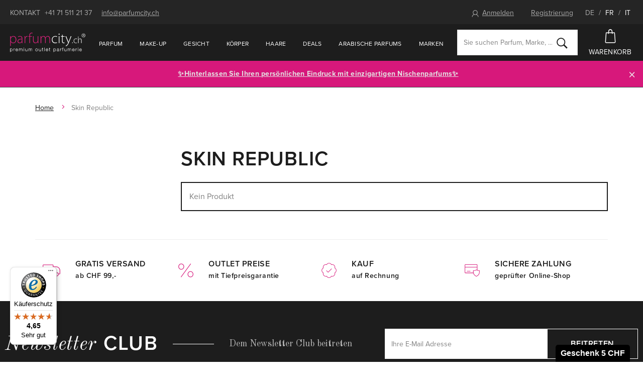

--- FILE ---
content_type: text/html; charset=UTF-8
request_url: https://www.parfumcity.ch/skin-republic_v3153/
body_size: 16138
content:
<!DOCTYPE html>

<html class="no-js lang-de" lang="de">
<head>
   
      <meta charset="utf-8">
      


      <meta name="web_author" content="wpj.cz">

      
   
                     <meta name="description"
               content="Ausschliesslich Originalprodukte von Skin Republic online kaufen. Gratis Proben zu jeder Bestellung.">
         
      
                              <meta name="robots" content="index, follow">
               
      
                        <meta name="viewport" content="width=device-width, initial-scale=1">
                
                      

            
      
         <link rel="shortcut icon" href="/templates/images/favicon.ico">
      

      
   <title>
               Skin Republic - Parfumcity.ch
         </title>


      <link rel="Contents" href="/sitemap/" type="text/html">
      <link rel="Search" href="/suchen/" type="text/html">
      
   <link rel="stylesheet" href="https://use.typekit.net/alo4vva.css">
   <link href="https://fonts.googleapis.com/css?family=Old+Standard+TT:400,400i&amp;subset=latin-ext" rel="stylesheet">


      
         
         
            <link rel="stylesheet" href="/web/build/app.0a69acb1.css">
         
      
   <meta name="google-site-verification" content="ysjwxgzmrN_fk2o73qvizFF3II7a-Tnp7OsdYkonRz8"/>
   <link rel="apple-touch-icon" sizes="180x180" href="/templates/images/share/apple-touch-icon.png">
   <link rel="icon" type="image/png" sizes="32x32" href="/templates/images/share/favicon-32x32.png">
   <link rel="icon" type="image/png" sizes="16x16" href="/templates/images/share/favicon-16x16.png">
   <link rel="manifest" href="/templates/images/share/site.webmanifest">
   <meta name="msapplication-TileColor" content="#da532c">
   <meta name="theme-color" content="#ffffff">

   
          
       <link rel="alternate" hreflang="de" href="https://www.parfumcity.ch/skin-republic_v3153/">
          
       <link rel="alternate" hreflang="fr" href="https://www.parfumcity.ch/fr/skin-republic_v3153/">
          
       <link rel="alternate" hreflang="it" href="https://www.parfumcity.ch/it/skin-republic_v3153/">
   
   <link rel="stylesheet" href="/web/build/category.f84cf088.css">


      <script src="/common/static/js/sentry-6.16.1.min.js"></script>

<script>
   Sentry.init({
      dsn: 'https://bdac53e35b1b4424b35eb8b76bcc2b1a@sentry.wpj.cz/9',
      allowUrls: [
         /www\.parfumcity\.ch\//
      ],
      denyUrls: [
         // Facebook flakiness
         /graph\.facebook\.com/i,
         // Facebook blocked
         /connect\.facebook\.net\/en_US\/all\.js/i,
         // Chrome extensions
         /extensions\//i,
         /^chrome:\/\//i,
         /kupshop\.local/i
      ],
      beforeSend(event) {
         if (!/FBA[NV]|PhantomJS|SznProhlizec/.test(window.navigator.userAgent)) {
            return event;
         }
      },
      ignoreErrors: [
         // facebook / ga + disabled cookies
         'fbq is not defined',
         'Can\'t find variable: fbq',
         '_gat is not defined',
         'AW is not defined',
         'Can\'t find variable: AW',
         'url.searchParams.get', // gtm koza
         // localstorage not working in incoginto mode in iOS
         'The quota has been exceeded',
         'QuotaExceededError',
         'Undefined variable: localStorage',
         'localStorage is null',
         'The operation is insecure',
         "Failed to read the 'localStorage'",
         "gtm_",
         "Can't find variable: glami",
      ]
   });

   Sentry.setTag("web", "prod-parfumcity-ch");
   Sentry.setTag("wbpck", 1);
   Sentry.setTag("adm", 0);
   Sentry.setTag("tpl", "e");
   Sentry.setTag("sentry_v", "6.16.1");
</script>

      <script>
   window.wpj = window.wpj || {};
   wpj.onReady = wpj.onReady || [];
   wpj.jsShop = wpj.jsShop || {events:[]};

   window.dataLayer = window.dataLayer || [];
   function gtag() {
      window.dataLayer.push(arguments);
   }
   window.wpj.cookie_bar_send = false;

   wpj.getCookie = (sKey) => decodeURIComponent(
      document.cookie.replace(
         new RegExp(
            '(?:(?:^|.*;)\\s*' +
            encodeURIComponent(sKey).replace(/[\-\.\+\*]/g, '\\$&') +
            '\\s*\\=\\s*([^;]*).*$)|^.*$'
         ),
         '$1'
      )
   ) || null;

   </script>

<script>
   wpj.data = wpj.data || { };

      wpj.data.instagram = true;
   
   

   

   
</script>



      
      
      
         

         

         

           

   

<script>page_data = {"page":{"language":"de","title":"Skin Republic - Parfumcity.ch","path":"\/skin-republic_v3153\/","currency":"CHF","currencyRate":1,"breadCrumbs":[{"id":"","name":"Home"},{"id":"","name":"Skin Republic"}],"environment":"live","type":"producer"},"user":{"sessionId":"e9d2007551fcda23d9fa3fff28202db1","cartId":"no-cartID","type":"anonymous","cartValue":0,"cartValueWithVat":0,"cartValueWithoutVat":0,"cartItems":0},"resetRefferer":false,"event":"pageView","category":{"producerName":"Skin Republic","producerId":3153,"catPath":[{"id":"","name":"Skin Republic"}],"catZbozi":{"id":"","name":""}},"once":false,"version":"v2"};page_data['page']['layout'] = window.innerWidth  > 991 ? 'web' : window.innerWidth > 543 ? 'tablet' : 'mobil';dataLayer.push(page_data);</script><script>
              wpj.onReady.push(function () {
                 [ 'logout', 'registration', 'login', 'newsletter_subscribe'].forEach(function (type) {
                    let cookieValue = wpj.storage.cookies.getItem('gtm_'+type);

                    if (cookieValue === null) {
                       return;
                    }
                    wpj.storage.cookies.removeItem('gtm_'+type);

                    cookieValue = JSON.parse(cookieValue);

                    let valueData;
                    if (type === 'newsletter_subscribe') {
                       valueData = { ...cookieValue };
                       type = 'newsletterSubscribe';
                    } else if (cookieValue instanceof Array) {
                       valueData = { data: cookieValue };
                    } else {
                       valueData = { value: cookieValue };
                    }
                     window.dataLayer.push({
                        event: 'success' +  gtm_ucfirst(type),
                           ...valueData
                     });
                 });
              });
              function gtm_ucfirst(str) {
                   if (!str || typeof str !== 'string') return str;
                   return str.charAt(0).toUpperCase() + str.slice(1);
               }
           </script>                <!-- Google Tag Manager -->
   <script data-cookieconsent="ignore">(function(w,d,s,l,i) {w[l] = w[l] || [];w[l].push({'gtm.start': new Date().getTime(), event: 'gtm.js'});
         var f = d.getElementsByTagName(s)[0],j=d.createElement(s),dl=l != 'dataLayer' ? '&l=' + l : '';
         j.async = true;j.src='//www.googletagmanager.com/gtm.js?id=' + i + dl;f.parentNode.insertBefore(j, f);
      })(window, document, 'script', 'dataLayer', 'GTM-NQB6PBC');</script>
   <!-- End Google Tag Manager -->
   </head>

<body>



   <!-- Google Tag Manager -->
   <noscript>
       <iframe src="//www.googletagmanager.com/ns.html?id=GTM-NQB6PBC" height="0" width="0" style="display:none;visibility:hidden"></iframe>
   </noscript>
<!-- End Google Tag Manager -->



   
                      

             


         
            <div data-cart="addedToCart"></div>
   <div class="wrapper">
      <div class="wrapper-inner">

         <div class="content-wrap">

            <div class="header-top">
               <div class="container">
                  <div class=" hidden-sm-down">
                     <span class="uppercase">Kontakt</span>
                     <a href="tel:+41715112137">+41 71 511 21 37</a>
                     <a href="mailto:info@parfumcity.ch">info@parfumcity.ch</a>
                  </div>
                  <div>
                        <div class="header-login header-logged-out">
      <a href="/anmeldung/" id="login_link" data-login-link class=""><span
                 class="fc icons_user"></span>Anmelden</a>
      <a href="/registrieren/" class="">Registrierung</a>
   </div>


                     <span class="language-switch">
                        <a href="/change-language/de/"
                           class="active">DE</a>
                        / <a href="/change-language/fr/"
                             >FR</a>
                        / <a href="/change-language/it/"
                             >IT</a>
                     </span>
                  </div>
               </div>
            </div>

            <header class="header">
               <div class="container">
                  <div class="z-10">
                     
                        <a href="/" title="Online Parfümerie Parfumcity.ch - 100 % Originalprodukte" class="logo">
                           <img src="/templates/images/logo.svg?v2" alt="Parfumcity.ch" class="img-responsive">
                        </a>
                     
                  </div>

                  <nav class="header-nav hidden-md-down" data-nav="top">
                     <ul class="nav navbar-nav list-inline">
                         <li class="nav-item nav-item-1868 has-submenu"><a href="/parfum_k1868/" class="nav-link"> Parfum </a><div class="submenu"><div class="container"><div class="catalog"><a href="/eau-de-toilette-revlon-charlie-red_z25862/#3318"><p class="h2 producer">Revlon</p><p class="title"> Charlie Red </p><div class="catalog-flags flags"><span class="flag flag-tip">Unser Tipp</span></div><img data-src="/data/tmp/2/2/989102_2.jpg?1636129442_1" alt="Eau de Toilette Revlon Charlie Red 100 ml" class="img-responsive m-x-auto"><div class="product-price-wrapper"><p class="volume"> 100 ml </p><p class="price"> 5.00 CHF <span class="unit-price"> 5.00 CHF / 100 ml </span></p></div></a></div><div class="submenu-content"><div class="block"><h2>Unser extras</h2><ul class="list-triangle"><li><a href="/parfum_k1868/neuheiten/" >Neuheiten</a></li><li><a href="/parfums-2025_k2218/" >Parfums 2025</a></li><li><a href="/parfum_k1868/top-angebot/" >Top Angebot</a></li><li><a href="/parfum_k1868/sets/" >Sets</a></li><li><a href="/parfum_k1868/arabische-orientalische-parfums_k2156/" >Arabische &amp; orientalische Parfums 🛕 ✨🌙</a></li><li><a href="/nischenparfums_k1955/" >Nischenparfums</a></li><li><a href="/parfum_k1868/bestseller/" >Bestseller</a></li><li><a href="/parfum_k1868/korperspray_k1893/" >Körperspray</a></li><li><a href="/parfum_k1868/promi-dufte_k2143/" >Promi Düfte</a></li><li><a href="/parfum_k1868/raumduft_k1751/" >Raumdüfte</a></li></ul></div><div class="block"><h2>Kategorie</h2><ul class="list-triangle"><li><a href="/parfum_k1868/eau-de-toilette_k1895/">Eau de Toilette</a></li><li><a href="/parfum_k1868/eau-de-parfum_k1870/">Eau de Parfum</a></li><li><a href="/parfum_k1868/parfum_k1897/">Parfum</a></li><li><a href="/parfum_k1868/korperspray_k1893/">Körperspray</a></li><li><a href="/parfum_k1868/extrait-de-parfum_k2155/">Extrait de Parfum</a></li><li><a href="/parfum_k1868/parfumiertes-ol_k1896/">Parfümiertes Öl</a></li></ul></div><div class="block"><h2>Nach preis</h2><ul class="list-triangle"><li><a href="/parfum_k1868/#preis=[0,20]">bis 20 CHF</a></li><li><a href="/parfum_k1868/#preis=[0,50]">bis 50 CHF</a></li><li><a href="/parfum_k1868/#preis=[0,80]">bis 80 CHF</a></li><li><a href="/parfum_k1868/#preis=[80,99999]">über 80 CHF</a></li></ul></div><div class="brands"><div class="slider-item"><a href="/versace_v2652/"><img data-src="/data/tmp/103/4/1017484_103.de.jpg?1650417670_1" alt="" class="img-responsive"></a></div><div class="slider-item"><a href="/thierry-mugler_v2611/"><img data-src="/data/tmp/103/3/1017483_103.de.jpg?1650417670_1" alt="" class="img-responsive"></a></div><div class="slider-item"><a href="/chanel_v2570/"><img data-src="/data/tmp/103/1/1017471_103.de.jpg?1650417670_1" alt="" class="img-responsive"></a></div><div class="slider-item"><a href="/amouage_v2312/"><img data-src="/data/tmp/103/5/1017485_103.de.jpg?1650417670_1" alt="" class="img-responsive"></a></div><div class="slider-item"><a href="/christian-dior_v2538/"><img data-src="/data/tmp/103/0/1017470_103.de.jpg?1650417670_1" alt="" class="img-responsive"></a></div><div class="slider-item"><a href="/chloe_v2100/"><img data-src="/data/tmp/103/9/1017469_103.de.jpg?1650417670_1" alt="" class="img-responsive"></a></div><a href="/marke/" class="btn btn-outlined">Weitere Marken</a></div></div></div></div></li><li class="nav-item nav-item-1906 has-submenu"><a href="/make-up_k1906/" class="nav-link"> Make-up </a><div class="submenu"><div class="container"><div class="catalog"><a href="/mascara-max-factor-false-lash-effect_z6140/#23361"><p class="h2 producer">Max Factor</p><p class="title"> False Lash Effect </p><div class="catalog-flags flags"><span class="flag flag-discount">-25%</span></div><img data-src="/data/tmp/2/5/784055_2.jpg?1636129442_1" alt="Mascara Max Factor False Lash Effect Waterproof 13,1 ml Black" class="img-responsive m-x-auto"><div class="product-price-wrapper"><p class="volume"> Waterproof 13,1 ml Black </p><p class="price"><span class="strike-price">10.00 CHF</span> 7.50 CHF <span class="unit-price"> 57.25 CHF / 100 ml </span></p></div></a></div><div class="submenu-content"><div class="block"><h2>Unser extras</h2><ul class="list-triangle"><li><a href="https://www.parfumcity.ch/make-up_k1906/neuheiten/" >Neuheiten</a></li><li><a href="https://www.parfumcity.ch/make-up_k1906/bestseller/" >Bestseller</a></li><li><a href="https://www.parfumcity.ch/make-up_k1906/top-angebot/" >Top Angebot</a></li><li><a href="https://www.parfumcity.ch/make-up_k1906/sets/" >Sets</a></li></ul></div><div class="block"><h2>Kategorie</h2><ul class="list-triangle"><li><a href="/make-up_k1906/teint_k1936/">Teint</a></li><li><a href="/make-up_k1906/augen_k1918/">Augen</a></li><li><a href="/make-up_k1906/lippen_k1927/">Lippen</a></li><li><a href="/make-up_k1906/nagel_k1940/">Nägel</a></li><li><a href="/make-up_k1906/make-up-entferner_k1946/">Make-up Entferner</a></li><li><a href="/make-up_k1906/accessoires_k1754/">Accessoires</a></li></ul></div><div class="block"><h2>Nach preis</h2><ul class="list-triangle"><li><a href="/make-up_k1906/#preis=[0,5]">bis 5 CHF</a></li><li><a href="/make-up_k1906/#preis=[0,15]">bis 15 CHF</a></li><li><a href="/make-up_k1906/#preis=[0,35]">bis 35 CHF</a></li><li><a href="/make-up_k1906/#preis=[35,99999]">über 35 CHF</a></li></ul></div><div class="brands"><div class="slider-item"><a href="https://www.parfumcity.ch/artdeco_v2274/"><img data-src="/data/tmp/103/5/1017725_103.de.jpg?1650417678_1" alt="" class="img-responsive"></a></div><div class="slider-item"><a href="https://www.parfumcity.ch/wet-n-wild_v3055/"><img data-src="/data/tmp/103/4/1017724_103.de.jpg?1650417678_1" alt="" class="img-responsive"></a></div><div class="slider-item"><a href="/rimmel-london_v2120/"><img data-src="/data/tmp/103/2/1017462_103.de.jpg?1650417670_1" alt="" class="img-responsive"></a></div><div class="slider-item"><a href="/max-factor_v2151/"><img data-src="/data/tmp/103/1/1017461_103.de.jpg?1650417670_1" alt="" class="img-responsive"></a></div><div class="slider-item"><a href="/makeup-revolution-london_v2363/"><img data-src="/data/tmp/103/0/1017460_103.de.jpg?1650417670_1" alt="" class="img-responsive"></a></div><div class="slider-item"><a href="/dermacol_v2112/"><img data-src="/data/tmp/103/9/1017459_103.de.jpg?1650417670_1" alt="" class="img-responsive"></a></div><a href="/marke/" class="btn btn-outlined">Weitere Marken</a></div></div></div></div></li><li class="nav-item nav-item-1907 has-submenu"><a href="/gesicht_k1907/" class="nav-link"> Gesicht </a><div class="submenu"><div class="container"><div class="catalog"><a href="/tagescreme-l-oreal-paris-men-expert-hydra-energetic_z10702/#23355"><p class="h2 producer">L&#039;Oréal Paris</p><p class="title"> Men Expert Hydra Energetic </p><div class="catalog-flags flags"><span class="flag flag-discount">-7%</span></div><img data-src="/data/tmp/2/0/1168420_2.jpg?1713790447_1" alt="Tagescreme L&#039;Oréal Paris Men Expert Hydra Energetic 50 ml" class="img-responsive m-x-auto"><div class="product-price-wrapper"><p class="volume"> 50 ml </p><p class="price"><span class="strike-price">10.50 CHF</span> 9.75 CHF <span class="unit-price"> 19.50 CHF / 100 ml </span></p></div></a></div><div class="submenu-content"><div class="block"><h2>Unser extras</h2><ul class="list-triangle"><li><a href="https://www.parfumcity.ch/teint_k1907/neuheiten/" >Neuheiten</a></li><li><a href="https://www.parfumcity.ch/teint_k1907/bestseller/" >Bestseller</a></li><li><a href="https://www.parfumcity.ch/teint_k1907/top-angebot/" >Top Angebot</a></li><li><a href="https://www.parfumcity.ch/teint_k1907/sets/" >Sets</a></li><li><a href="/koreanische/" >Koreanische</a></li></ul></div><div class="block"><h2>Kategorie</h2><ul class="list-triangle"><li><a href="/gesicht_k1907/gesichtscreme-gel_k1877/">Gesichtscreme &amp; Gel</a></li><li><a href="/gesicht_k1907/gesichtsserum_k1842/">Gesichtsserum</a></li><li><a href="/gesicht_k1907/gesichtsreinigung_k1845/">Gesichtsreinigung</a></li><li><a href="/gesicht_k1907/gesichtsmaske_k1879/">Gesichtsmaske</a></li><li><a href="/gesicht_k1907/gesichtswasser-und-spray_k1873/">Gesichtswasser und Spray</a></li><li><a href="/gesicht_k1907/augenpflege_k1844/">Augenpflege</a></li></ul></div><div class="block"><h2>Nach preis</h2><ul class="list-triangle"><li><a href="/gesicht_k1907/#preis=[0,20]">bis 20 CHF</a></li><li><a href="/gesicht_k1907/#preis=[0,40]">bis 40 CHF</a></li><li><a href="/gesicht_k1907/#preis=[0,80]">bis 80 CHF</a></li><li><a href="/gesicht_k1907/#preis=[80,99999]">über 80 CHF</a></li></ul></div><div class="brands"><div class="slider-item"><a href="/nuxe_v2350/"><img data-src="/data/tmp/103/2/1017482_103.de.jpg?1650417670_1" alt="" class="img-responsive"></a></div><div class="slider-item"><a href="/biotherm_v2670/"><img data-src="/data/tmp/103/9/1017479_103.de.jpg?1650417670_1" alt="" class="img-responsive"></a></div><div class="slider-item"><a href="/teint_k1907/#Hersteller=%5B&quot;2170&quot;%5D"><img data-src="/data/tmp/103/8/1017478_103.de.jpg?1650417670_1" alt="" class="img-responsive"></a></div><div class="slider-item"><a href="/teint_k1907/#Hersteller=%5B&quot;2591&quot;%5D"><img data-src="/data/tmp/103/7/1017477_103.de.jpg?1650417670_1" alt="" class="img-responsive"></a></div><div class="slider-item"><a href="/clarins_v2065/"><img data-src="/data/tmp/103/6/1017476_103.de.jpg?1650417670_1" alt="" class="img-responsive"></a></div><div class="slider-item"><a href="/payot_v2175/"><img data-src="/data/tmp/103/5/1017475_103.de.jpg?1650417670_1" alt="" class="img-responsive"></a></div><a href="/marke/" class="btn btn-outlined">Weitere Marken</a></div></div></div></div></li><li class="nav-item nav-item-1919 has-submenu"><a href="/korper_k1919/" class="nav-link"> Körper </a><div class="submenu"><div class="container"><div class="catalog"><a href="/korperlotion-dsquared2-red-wood_z47758/#141570"><p class="h2 producer">Dsquared2</p><p class="title"> Red Wood </p><div class="catalog-flags flags"><span class="flag flag-discount">-9%</span></div><img data-src="/data/tmp/2/3/1070033_2.jpg?1674048617_1" alt="Körperlotion Dsquared2 Red Wood 200 ml" class="img-responsive m-x-auto"><div class="product-price-wrapper"><p class="volume"> 200 ml </p><p class="price"><span class="strike-price">26.25 CHF</span> 24.00 CHF <span class="unit-price"> 12.00 CHF / 100 ml </span></p></div></a></div><div class="submenu-content"><div class="block"><h2>Unser extras</h2><ul class="list-triangle"><li><a href="/korper_k1919/neuheiten/" >Neuheiten</a></li><li><a href="/korper_k1919/bestseller/" >Bestseller</a></li><li><a href="/korper_k1919/top-angebot/" >Top Angebot</a></li><li><a href="/korper_k1919/sets/" >Sets</a></li></ul></div><div class="block"><h2>Kategorie</h2><ul class="list-triangle"><li><a href="/korper_k1919/duschkosmetik_k1913/">Duschkosmetik</a></li><li><a href="/korper_k1919/deodorant_k1941/">Deodorant</a></li><li><a href="/korper_k1919/intimhygiene_k1745/">Intimhygiene</a></li><li><a href="/korper_k1919/sonnenpflege_k1774/">Sonnenpflege</a></li><li><a href="/korper_k1919/korpercreme_k1931/">Körpercreme</a></li><li><a href="/korper_k1919/korperlotion_k1833/">Körperlotion</a></li></ul></div><div class="block"><h2>Nach preis</h2><ul class="list-triangle"><li><a href="/korper_k1919/#preis=[0,5]">bis 5 CHF</a></li><li><a href="/korper_k1919/#preis=[0,20]">bis 20 CHF</a></li><li><a href="/korper_k1919/#preis=[0,40]">bis 40 CHF</a></li><li><a href="/korper_k1919/#preis=[40,99999]">über 40 CHF</a></li></ul></div><div class="brands"><div class="slider-item"><a href="/korper_k1919/#Hersteller=%5B&quot;2585&quot;%5D"><img data-src="/data/tmp/103/6/1017486_103.de.jpg?1650417670_1" alt="" class="img-responsive"></a></div><div class="slider-item"><a href="/korper_k1919/#Hersteller=%5B&quot;2501&quot;%2C&quot;2135&quot;%5D"><img data-src="/data/tmp/103/1/1017481_103.de.jpg?1650417670_1" alt="" class="img-responsive"></a></div><div class="slider-item"><a href="korper_k1919/#Hersteller=%5B&quot;2501&quot;%5D"><img data-src="/data/tmp/103/0/1017480_103.de.jpg?1650417670_1" alt="" class="img-responsive"></a></div><div class="slider-item"><a href="/adidas_v2495/"><img data-src="/data/tmp/103/4/1017474_103.de.jpg?1650417670_1" alt="" class="img-responsive"></a></div><div class="slider-item"><a href="/dove_v2823/"><img data-src="/data/tmp/103/3/1017473_103.de.jpg?1650417670_1" alt="" class="img-responsive"></a></div><div class="slider-item"><a href="/nivea_v2130/"><img data-src="/data/tmp/103/2/1017472_103.de.jpg?1650417670_1" alt="" class="img-responsive"></a></div><a href="/marke/" class="btn btn-outlined">Weitere Marken</a></div></div></div></div></li><li class="nav-item nav-item-1928 has-submenu"><a href="/haare_k1928/" class="nav-link"> Haare </a><div class="submenu"><div class="container"><div class="catalog"><a href="/haarol-revlon-professional-orofluido-elixir_z44761/#133402"><p class="h2 producer">Revlon Professional</p><p class="title"> Orofluido Elixir </p><div class="catalog-flags flags"><span class="flag flag-tip">Unser Tipp</span></div><img data-src="/data/tmp/2/2/1033822_2.jpg?1654240439_1" alt="Haaröl Revlon Professional Orofluido Elixir 100 ml" class="img-responsive m-x-auto"><div class="product-price-wrapper"><p class="volume"> 100 ml </p><p class="price"> 13.00 CHF <span class="unit-price"> 13.00 CHF / 100 ml </span></p></div></a></div><div class="submenu-content"><div class="block"><h2>Unser extras</h2><ul class="list-triangle"><li><a href="/haare_k1928/neuheiten/" >Neuheiten</a></li><li><a href="/haare_k1928/bestseller/" >Bestseller</a></li><li><a href="/haare_k1928/top-angebot/" >Top Angebot</a></li><li><a href="/haare_k1928/sets/" >Sets</a></li></ul></div><div class="block"><h2>Kategorie</h2><ul class="list-triangle"><li><a href="/haare_k1928/shampoo_k1841/">Shampoo</a></li><li><a href="/haare_k1928/conditioner_k1801/">Conditioner</a></li><li><a href="/haare_k1928/haarol_k1937/">Haaröl</a></li><li><a href="/haare_k1928/haarserum_k1974/">Haarserum</a></li><li><a href="/haare_k1928/haarbalsam-haarmaske_k1932/">Haarbalsam &amp; Haarmaske</a></li><li><a href="/haare_k1928/styling_k1885/">Styling</a></li></ul></div><div class="block"><h2>Nach preis</h2><ul class="list-triangle"><li><a href="/haare_k1928/#preis=[0,5]">bis 5 CHF</a></li><li><a href="/haare_k1928/#preis=[0,15]">bis 15 CHF</a></li><li><a href="/haare_k1928/#preis=[0,35]">bis 35 CHF</a></li><li><a href="/haare_k1928/#preis=[35,99999]">über 35 CHF</a></li></ul></div><div class="brands"><div class="slider-item"><a href="/tangle-teezer_v2280/"><img data-src="/data/tmp/103/8/1017468_103.de.jpg?1650417670_1" alt="" class="img-responsive"></a></div><div class="slider-item"><a href="/l-oreal-professionnel_v2821/"><img data-src="/data/tmp/103/7/1017467_103.de.jpg?1650417670_1" alt="" class="img-responsive"></a></div><div class="slider-item"><a href="/revlon-professional_v2913/"><img data-src="/data/tmp/103/6/1017466_103.de.jpg?1650417670_1" alt="" class="img-responsive"></a></div><div class="slider-item"><a href="/tigi_v2301/"><img data-src="/data/tmp/103/5/1017465_103.de.jpg?1650417670_1" alt="" class="img-responsive"></a></div><div class="slider-item"><a href="/kallos-cosmetics_v2489/"><img data-src="/data/tmp/103/4/1017464_103.de.jpg?1650417670_1" alt="" class="img-responsive"></a></div><div class="slider-item"><a href="/schwarzkopf_v2485/"><img data-src="/data/tmp/103/3/1017463_103.de.jpg?1650417670_1" alt="" class="img-responsive"></a></div><a href="/marke/" class="btn btn-outlined">Weitere Marken</a></div></div></div></div></li><li class="nav-item nav-item-2022 has-submenu"><a href="/nachweihnachts-deals/" class="nav-link"> Deals </a><div class="submenu"><div class="container"><div class="submenu-content"><div class="block"><h2>Unser extras</h2></div><div class="block"><h2>Kategorie</h2><ul class="list-triangle"><li><a href="/deals_k2022/nachweihnachts-deals-guess-yankee-candle-woodwick_k2138/">Nachweihnachts-Deals: Guess, Yankee Candle, Woodwick</a></li><li><a href="/deals_k2022/sets-2k_k2139/">Sets 2K</a></li><li><a href="/deals_k2022/nachweihnachtsdeals_k2140/">Nachweihnachtsdeals</a></li><li><a href="/deals_k2022/weihnachts-mascaras_k2141/">Weihnachts-Mascaras</a></li></ul></div><div class="block"><h2>Nach preis</h2><ul class="list-triangle"></ul></div><div class="brands"></div></div></div></div></li>    <script>
      wpj.onReady.push(function() {
                           $("[data-nav='top'] .nav-item-0").addClass('active');
                        });
   </script>

                           <li class="nav-item ">
      <a href="/parfum_k1868/arabische-orientalische-parfums_k2156/" class="nav-link"  >
         Arabische Parfums
      </a>
   </li>
   <li class="nav-item ">
      <a href="/marke/" class="nav-link"  >
         Marken
      </a>
   </li>

                     </ul>
                  </nav>

                  <div class="header-search-wrapper">
                     <form method="get" action="/suchen/" class="header-search-form" id="sf" data-menu-search-content="content">
   <div class="search-wrapper">
      <input type="text" name="search" value="" maxlength="100"
             class="form-control autocomplete-control" placeholder="Sie suchen Parfum, Marke, ..."
             id="search" autocomplete="off">
      <button name="submit" type="submit" value="Suchen" class="btn">
         <i class="fc icons_search"></i>
      </button>
   </div>

   <script id="productSearch" type="text/x-dot-template">
      
      {{? it.items.Produkty || it.items.Kategorie || it.items.Vyrobci  }}

      {{? it.items.Produkty }}
      <div class="ac-products">
         <ul>
            {{~it.items.Produkty.items :item :index}}
            <li data-autocomplete-item="product">
               <a href="/presmerovat/?type=product&id={{=item.id}}">
                  {{? item.image }}
                  <img src="{{=item.image}}" alt="{{=item.label}}">
                  {{??}}
                  <img src="/static/images/no-img.jpg" alt="{{=item.label}}">
                  {{?}}
                  <span>{{=item.label}}</span>
               </a>
            </li>
            {{~}}
         </ul>
      </div>
      {{?}}

   <div class="ac-side">
      {{? it.items.Kategorie }}
      <div class="ac-categories">
         <h4>Kategorie</h4>
         <ul>
            {{~it.items.Kategorie.items :item :index}}
            <li data-autocomplete-item="section">
               <a href="/presmerovat/?type=category&id={{=item.id}}">{{=item.name}}</a>
            </li>
            {{~}}
         </ul>
      </div>
      {{?}}


      {{? it.items.Vyrobci }}
      <div class="ac-categories">
         <h4>Marken</h4>
         <ul>
            {{~it.items.Vyrobci.items :item :index}}
            <li data-autocomplete-item="section">
               <a href="/presmerovat/?type=producer&id={{=item.id}}">{{=item.label}}</a>
            </li>
            {{~}}
         </ul>
      </div>
      {{?}}
   </div>

   <div class="ac-showall" data-autocomplete-item="show-all">
      <a href="" class="btn btn-primary btn-primary--gray">Alle Produkte anzeigen</a>

      <div class="clearfix"></div>
   </div>
      {{??}}
   <div class="p-a-1">
      0 Treffer
   </div>
      {{?}}
   
</script>


<script>
   wpj.onReady.push(function() {
      $('#search').productSearch({
         minLength: 3,
               });
   });
</script>
</form>                  </div>

                  <div class="header-right">
                     <a href="/suchen/" class="header-icon-link hidden-xl-up" data-link="search">
                        <i class="fc icons_search"></i>

                        Suchen
                     </a>

                     <div class="display-cell header-cart">
   <div data-reload="cart-info">
      <a href="/warenkorb/" class="header-icon-link header-cart--empty">
         <i class="fc icons_cart pos-rel"></i>
         Warenkorb
      </a>

      
         </div>
</div>


                     <div class="hidden-lg-up header-burger">
                        <button class="burger btn" data-toggle="burger">
                           <span class="fc icons_burger"></span>
                           Übersicht
                        </button>
                     </div>
                  </div>
               </div>
            </header>

            
                <div class="alert alert-info alert-dismissible text-center infopanel "
        data-infopanel="7"
        data-version="2" data-nosnippet>
               <p style="text-align:center"><a href="https://www.parfumcity.ch/nischenparfums_k1955/">✨Hinterlassen Sie Ihren persönlichen Eindruck mit einzigartigen <strong>Nischenparfums</strong>✨</a>
</p>
                     <button type="button" class="close" data-infopanel-close="7" aria-label="Schließen">
            <span class="fc lightbox_close"></span>
         </button>
         </div>
   <script>
      var $localInfoPanelsData = {};
      var $infoPanel = null;

      if (window.localStorage.getItem('info_panels')) {
         $localInfoPanelsData = JSON.parse(window.localStorage.getItem('info_panels'));
         $infoPanel = $localInfoPanelsData['info-panel-7'];
      }

      if ($infoPanel && $infoPanel['version'] >= "2") {
         var $infoElements = document.querySelectorAll('[data-infopanel="7"]');
         $infoElements.forEach(element => {
            element.remove();
         });
      }
   </script>


            
               <div class="breadcrumbs">
   <div class="container">
      <div class="row">
         <div class="col-xs-12">
            <ul class="breadcrumb">
                                                      <li><a href="/">Home</a></li>
                                                                           <li class="active">Skin Republic</li>
                                                </ul>
         </div>
      </div>
   </div>
</div>            

            
               <div class="container" data-filter_form>
                  
   
   
   <div class="row" data-filter="wrapper">
               <div class="col-xxl-3 col-md-3 col-xs-12">
            
                     
               <p class="hidden-md-up h1 m-b-2">Skin Republic</p>
         

                        
            <button type="button" class="btn btn-secondary btn-block btn-filter-opener hidden-md-up" data-filter-btn>
               <span class="fc icons_filter"></span>
               Marken und Parameter
            </button>

            


<div class="filter-wrapper" id="filtr-obal">
   
   <div class="filter-header">
      <h2>Marken und Parameter</h2>
      <a href="" data-filter-btn class="fc lightbox_close"></a>
   </div>

   <form method="get" action="/artikel/" data-filter="form">

      
                     
      
                                                                              
      
      

      
      
      
      
            
                        
   </form>
   
   <div class="filter-footer">
      <button data-filter-btn class="btn btn-secondary btn-block">
         <span data-reload="pagerTotal-responsive">
           2 Produkte anzeigen         </span>
      </button>
   </div>

</div>

<script>
   
      
   wpj.onReady.push(function() {

      // custom css expression for a case-insensitive contains()
      jQuery.expr[':'].Contains = function(a, i, m) {
         return (a.textContent || a.innerText || '').toUpperCase().indexOf(m[3].toUpperCase()) >= 0;
      };

      // lazy load product images
      function lazyLoad($selector) {
         $selector.find('img').unveil({
            placeholder: '/data/tmp/2/0/0_2.jpg?_1',
            offset: 200,
         });
      }

      //lazyLoad($('[data-reload=products]'));
      $(document).on('crossFaded', '[data-reload=products]', function(e) {
         lazyLoad($(e.target));
      });

      
      
      // Filter
      var $filterForm = $('[data-filter_form]'),
              $filter = $filterForm.categoryFilter({  }).data('wpjCategoryFilter');

      $filter.addItems({
         'hersteller': {
            type: jQuery.fn.categoryFilter.ItemCheckboxMultipleSeparate,
         },
         'reihe': {
            type: jQuery.fn.categoryFilter.ItemCheckboxMultipleSeparate,
         },
         'anrede': {
            type: jQuery.fn.categoryFilter.ItemCheckboxMultipleSeparate,
         },
         'kategorie': {
            type: jQuery.fn.categoryFilter.ItemCheckboxMultipleSeparate,
         },
         'grosse': {
            type: jQuery.fn.categoryFilter.ItemCheckboxMultipleSeparate,
         },

                                                               
         
         'sortierung': {
            $inputs: $filterForm.find('[name=order_by],[name=order_dir]'),
            create: function() {
               this._super(arguments);
               var me = this;
               this.$element.on('change', function() {
                  var value = me.getValue();
                  var order = jQuery.fn.categoryFilter.ItemSorting.fromValue(value);
                  me.$inputs.eq(0).val(order[0]);
                  me.$inputs.eq(1).val(order[1]);
               });
            },
            setValue: function(value) {
               this._super(arguments);
               this.$element.change();
            },
            getValue: function(value) {
               return this._super(arguments);
            },
            reset: function() {
            },
            visible: false,
         },
                  'seite': {
            type: jQuery.fn.categoryFilter.ItemPaging,
            pageTitle: 'seite',
            onPageLoad: function() {

               var $pagerTop = $('#pager-top');

               if (!wpj.domUtils.isInView($pagerTop))
                  wpj.domUtils.scrollTo($pagerTop);

               return this._super(arguments);
            },
         },
      });

      $filter.initialize();
   });
</script>

                     </div>
      
      <div class="col-md-9 col-xxl-9 col-xs-12 content-block">

         
                           <div class="category-slider">
                  
               </div>
                     

                              
                     
               <h1 class="hidden-sm-down m-b-2">Skin Republic</h1>
         
         
         
         
         
                     <div data-reload="products">
               <div class="alert alert-info" role="alert">
                  Kein Produkt
               </div>
            </div>
         
                     
                           </div>
   </div>
         

   
                  
<div class="badges">
   <p class="tagline-delivery"><span>Gratis Versand</span>ab CHF 99,-</p>   <p class="tagline-percent"><span>Outlet Preise</span>mit Tiefpreisgarantie</p>
   <p class="tagline-heart"><span>Kauf</span>auf Rechnung</p>
   <p class="tagline-safety"><span>Sichere zahlung</span>geprüfter Online-Shop</p>
</div>
               </div>
            

            <footer class="footer">
               <div class="container">

                  
                     <form name="login" method="post" action="/newsletter/?subscribe=1" class="newsletter" data-recaptcha-lazy>
                        <div class="title">
                           <h2>Newsletter<strong>club</strong></h2>
                           <hr>
                           <p>Dem Newsletter Club beitreten</p>
                        </div>
                        <div class="form">
                           <input class="form-control" type="email" name="email" value="" placeholder="Ihre E-Mail Adresse">
                           <button class="btn btn-outlined btn-outlined--white" type="submit" name="Submit" value=""
                                   data-sitekey="6LfofPkUAAAAAG2prDjCHJz9V3VcHbuxtKhFiTWd" data-recaptcha="btn">Beitreten</button>
                        </div>
                     </form>
                  

                  <div class="row footer-menu">
                     <div class="col-xs-12 col-xl-3 logo">
                        <a href="/" title="Online Parfümerie Parfumcity.ch - 100 % Originalprodukte">
                           <img src="/templates/images/logo.svg?v2" alt="Parfumcity.ch" class="img-responsive">
                        </a>
                     </div>
                     <div class="col-xs-12 col-md-5 col-lg-4 col-xl-3">
                        <div class="contact">
                           <h3>Kundenservice</h3>
                           <p>Telefon</p>
                           <p><a href="tel:+41715112137">+41 71 511 21 37</a></p>
                           <p>E-Mail Adresse</p>
                           <p><a href="mailto:info@parfumcity.ch">info@parfumcity.ch</a></p>
                        </div>
                     </div>

                     
   <div class="col-xs-12 col-md-3 col-xl-2">

      <h3>Parfumcity</h3>

      <div class="footer-content">
                     
   <ul>
               <li >
            <a href="/uber-uns/" >Über uns</a>
         </li>
               <li >
            <a href="/kontakt/" >Impressum</a>
         </li>
               <li >
            <a href="/offnungszeiten/" >Öffnungszeiten</a>
         </li>
               <li >
            <a href="/blog/" >Blog</a>
         </li>
               <li >
            <a href="/newsletter-info/" >Newsletter</a>
         </li>
               <li >
            <a href="/datenschutz-sicherheit/" >Datenschutz &amp; Sicherheit</a>
         </li>
         </ul>

               </div>
   </div>
   <div class="col-xs-12 col-md-3 col-xl-2">

      <h3>Rund ums einkaufen</h3>

      <div class="footer-content">
                     
   <ul>
               <li >
            <a href="/agb/" >AGB</a>
         </li>
               <li >
            <a href="/versand/" >Versand</a>
         </li>
               <li >
            <a href="/zahlung/" >Zahlung</a>
         </li>
               <li >
            <a href="/rucksendung/" >Rücksendung</a>
         </li>
               <li >
            <a href="/richtig-reklamieren/" >Reklamation</a>
         </li>
               <li >
            <a href="/faq/" >FAQ</a>
         </li>
               <li >
            <a href="/liefergarantie-vor-weihnachten/" >Liefergarantie vor Weihnachten</a>
         </li>
         </ul>

               </div>
   </div>


                     <div class="col-xs-12 col-lg-2 footer-links">
                        <h3>Folgen Sie uns</h3>
                        <div class="footer-social">
                           <a href="https://www.facebook.com/parfumcity.ch/">
                              <i class="fc icons_facebook"></i>
                           </a>
                           <a href="https://www.instagram.com/parfumcity.ch/">
                              <i class="fc icons_instagram"></i>
                           </a>
                           <a href="https://twitter.com/Parfumcity">
                              <i class="fc icons_twitter"></i>
                           </a>
                        </div>

                        <h3>Sicher Einkaufen</h3>

                        <div class="footer-badges">
                                                         <a target="_blank" rel="noreferrer"
                                 href="https://www.swiss-online-garantie.ch/listing/parfumcity-ch/">
                                 <img src="/templates/images/logo-trust.svg" width="69" class="m-r-1 img-footer-badges" alt="Swiss Online Garantie">
                              </a>
                                                      <a href="https://www.trustedshops.ch/bewertung/info_XA97BEA98B7C5428B9655ECD07C70AE2E.html&utm_source=shop&utm_medium=link&utm_content=trustcard&utm_campaign=trustbadge?page=1&category=ALL"
                              target="_blank" rel="noreferrer" title="Trusted Shops Guarantee">
                              <img src="/templates/images/footer_trusted.png" alt="Trusted Shops Guarantee" class="m-r-1 img-footer-badges">
                           </a>
                           <a href="https://business.trustedshops.de/trusted-shops-awards/">
                              <img src="/templates/images/top_rated_company_award-de-2024.svg" alt="trusted-shops-awards" class="img-footer-badges">
                           </a>
                           <a href="https://business.trustedshops.com/trusted-shops-awards/mediapackage-excellent-shop-award-10years">
                              <img src="/templates/images/excellent_shop_award-de-10-jahre-rgb-flat.svg" alt="trusted-shops-awards" class="img-footer-badges">
                           </a>
                        </div>
                     </div>
                  </div>

                  <div class="footer-payments">
                     <div>
                        <h3>Zahlungsarten</h3>
                        <img src="/templates/images/paypal.svg" width="123" alt="PayPal">
                        <img src="/templates/images/visa.svg" width="79" alt="Visa">
                        <img src="/templates/images/mastercard.svg" width="48" alt="MasterCard">
                        <img src="/templates/images/postfinance.svg" width="136" alt="Postfinance">
                        <img src="/templates/images/rechnung.svg" width="120" alt="Rechnung">
                     </div>
                     <div>
                        <h3>Versand</h3>
                        <img src="/templates/images/swisspost.svg" width="120" alt="Swisspost">
                     </div>
                  </div>

                  <div class="copyright text-center">
                     <p class="copyright-text-alert">
                        <span>
                           Die automatische Übernahme von Texten und Daten von dieser Webseite ist ohne die Einwilligung der Webseitebetreiberin <a href="https://www.parfumcity.ch/">parfumcity.ch</a> AG verboten.
                        </span>
                     </p>
                     <p>
                        © 2026 parfumcity.ch | parfumcity.ch AG
                                                <span class="full-version ">| 
         <a href="/view/desktop/">PC</a>
   </span>
                     </p>
                  </div>
               </div>
            </footer>
         </div>
         <div class="sections-responsive" data-sections-responsive>

   <div class="sections-responsive-header">
      <a href="/" title="Home" class="nav-link"><i class="fc icons_home"></i></a>

      <a href="/personlicher-angaben/" data-login-link>
         <i class="fc icons_user"></i>
      </a>

      
      <button class="offcanvas-close" data-toggle="burger">
         <span class="fc lightbox_close"></span>
      </button>
   </div>

   <ul class="nav list-unstyled">
       <li class="nav-item nav-item-1868" data-level="0"><span class="toggle-sub">Parfum</span><ul class="sub-nav"><li class="sub-heading toggle-back">zurück</li><li class="sub-heading nav-item nav-item-1868"><a href="/parfum_k1868/"> Ganze Kategorie Parfum </a></li><li class="nav-item nav-item-1895" data-level="1"><a href="/parfum_k1868/eau-de-toilette_k1895/"> Eau de Toilette </a></li><li class="nav-item nav-item-1870" data-level="1"><a href="/parfum_k1868/eau-de-parfum_k1870/"> Eau de Parfum </a></li><li class="nav-item nav-item-1897" data-level="1"><a href="/parfum_k1868/parfum_k1897/"> Parfum </a></li><li class="nav-item nav-item-1893" data-level="1"><a href="/parfum_k1868/korperspray_k1893/"> Körperspray </a></li><li class="nav-item nav-item-2155" data-level="1"><a href="/parfum_k1868/extrait-de-parfum_k2155/"> Extrait de Parfum </a></li><li class="nav-item nav-item-1896" data-level="1"><a href="/parfum_k1868/parfumiertes-ol_k1896/"> Parfümiertes Öl </a></li><li class="nav-item nav-item-1875" data-level="1"><a href="/parfum_k1868/eau-de-cologne_k1875/"> Eau de Cologne </a></li><li class="nav-item nav-item-2165" data-level="1"><a href="/nischenparfums_k1955/"> Nischenpafums </a></li><li class="nav-item nav-item-2156" data-level="1"><a href="/parfum_k1868/arabische-orientalische-parfums_k2156/"> Arabische Parfums </a></li><li class="nav-item nav-item-1762" data-level="1"><a href="/parfum_k1868/haar-nebel_k1762/"> Haar Nebel </a></li><li class="nav-item nav-item-2167" data-level="1"><a href="/neuheiten/#kategorie-haupt=%5B&quot;39400&quot;%5D"> Frisch eingetroffen </a></li><li class="nav-item nav-item-2218" data-level="1"><a href="/parfum_k1868/parfums-2025_k2218/"> Parfums 2025 </a></li><li class="nav-item nav-item-1781" data-level="1"><a href="/parfum_k1868/nachfullbarer-flakon_k1781/"> Nachfüllbarer Flakon </a></li><li class="nav-item nav-item-1983" data-level="1"><a href="/parfum_k1868/duftminiaturen_k1983/"> Duftminiaturen </a></li><li class="nav-item nav-item-2143" data-level="1"><a href="/parfum_k1868/promi-dufte_k2143/"> Promi-Düfte </a></li><li class="nav-item nav-item-1751" data-level="1"><span class="toggle-sub">Home &amp; Auto Düfte</span><ul class="sub-nav"><li class="sub-heading toggle-back">zurück</li><li class="sub-heading nav-item nav-item-1751"><a href="/parfum_k1868/home-auto-dufte_k1751/"> Ganze Kategorie Home &amp; Auto Düfte </a></li><li class="nav-item nav-item-1746" data-level="2"><a href="/parfum_k1868/home-auto-dufte_k1751/duftkerze_k1746/"> Duftkerze </a></li><li class="nav-item nav-item-1978" data-level="2"><a href="/parfum_k1868/home-auto-dufte_k1751/raumspray-und-diffuser_k1978/"> Raumspray und Diffuser </a></li><li class="nav-item nav-item-1855" data-level="2"><a href="/parfum_k1868/home-auto-dufte_k1751/autoduft_k1855/"> Autoduft </a></li></ul></li><li class="nav-item nav-item-2166" data-level="1"><a href="/top-angebot/#kategorie-haupt=%5B%2239400%22%5D"> Parfums mit Rabatt </a></li></ul></li><li class="nav-item nav-item-1906" data-level="0"><span class="toggle-sub">Make-up</span><ul class="sub-nav"><li class="sub-heading toggle-back">zurück</li><li class="sub-heading nav-item nav-item-1906"><a href="/make-up_k1906/"> Ganze Kategorie Make-up </a></li><li class="nav-item nav-item-1936" data-level="1"><span class="toggle-sub">Teint</span><ul class="sub-nav"><li class="sub-heading toggle-back">zurück</li><li class="sub-heading nav-item nav-item-1936"><a href="/make-up_k1906/teint_k1936/"> Ganze Kategorie Teint </a></li><li class="nav-item nav-item-1785" data-level="2"><a href="/make-up_k1906/teint_k1936/foundation_k1785/"> Foundation </a></li><li class="nav-item nav-item-1788" data-level="2"><a href="/make-up_k1906/teint_k1936/make-up-base_k1788/"> Make-up Base </a></li><li class="nav-item nav-item-1829" data-level="2"><a href="/make-up_k1906/teint_k1936/puder_k1829/"> Puder </a></li><li class="nav-item nav-item-1882" data-level="2"><a href="/make-up_k1906/teint_k1936/rouge_k1882/"> Rouge </a></li><li class="nav-item nav-item-1899" data-level="2"><a href="/make-up_k1906/teint_k1936/concealer_k1899/"> Concealer </a></li><li class="nav-item nav-item-1869" data-level="2"><a href="/make-up_k1906/teint_k1936/highlighter_k1869/"> Highlighter </a></li><li class="nav-item nav-item-1840" data-level="2"><a href="/make-up_k1906/teint_k1936/bronzer_k1840/"> Bronzer </a></li><li class="nav-item nav-item-1911" data-level="2"><a href="/make-up_k1906/teint_k1936/bb-creme_k1911/"> BB Creme </a></li><li class="nav-item nav-item-1791" data-level="2"><a href="/make-up_k1906/teint_k1936/cc-creme_k1791/"> CC Creme </a></li><li class="nav-item nav-item-1838" data-level="2"><a href="/make-up_k1906/teint_k1936/make-up-fixierer_k1838/"> Make-up Fixierer </a></li></ul></li><li class="nav-item nav-item-1918" data-level="1"><span class="toggle-sub">Augen</span><ul class="sub-nav"><li class="sub-heading toggle-back">zurück</li><li class="sub-heading nav-item nav-item-1918"><a href="/make-up_k1906/augen_k1918/"> Ganze Kategorie Augen </a></li><li class="nav-item nav-item-1951" data-level="2"><a href="/make-up_k1906/augen_k1918/mascara_k1951/"> Mascara </a></li><li class="nav-item nav-item-1994" data-level="2"><a href="/make-up_k1906/augen_k1918/wasserfestes-augen-make-up_k1994/"> Wasserfestes Augen-Make-up </a></li><li class="nav-item nav-item-1740" data-level="2"><a href="/make-up_k1906/augen_k1918/lidschatten_k1740/"> Lidschatten </a></li><li class="nav-item nav-item-1736" data-level="2"><a href="/make-up_k1906/augen_k1918/eyeliner_k1736/"> Eyeliner </a></li><li class="nav-item nav-item-1749" data-level="2"><a href="/make-up_k1906/augen_k1918/kajalstift_k1749/"> Kajalstift </a></li><li class="nav-item nav-item-1857" data-level="2"><a href="/make-up_k1906/augen_k1918/falsche-wimpern_k1857/"> Falsche Wimpern </a></li><li class="nav-item nav-item-1894" data-level="2"><a href="/make-up_k1906/augen_k1918/mascara-base_k1894/"> Mascara Base </a></li><li class="nav-item nav-item-1957" data-level="2"><a href="/make-up_k1906/augen_k1918/wimpern-und-augenbrauenpflege_k1957/"> Wimpern- und Augenbrauenpflege </a></li></ul></li><li class="nav-item nav-item-1927" data-level="1"><span class="toggle-sub">Lippen</span><ul class="sub-nav"><li class="sub-heading toggle-back">zurück</li><li class="sub-heading nav-item nav-item-1927"><a href="/make-up_k1906/lippen_k1927/"> Ganze Kategorie Lippen </a></li><li class="nav-item nav-item-1756" data-level="2"><a href="/make-up_k1906/lippen_k1927/lippenstift_k1756/"> Lippenstift </a></li><li class="nav-item nav-item-1761" data-level="2"><a href="/make-up_k1906/lippen_k1927/lipgloss_k1761/"> Lipgloss </a></li><li class="nav-item nav-item-1766" data-level="2"><a href="/make-up_k1906/lippen_k1927/lippenkonturenstift_k1766/"> Lippenkonturenstift </a></li></ul></li><li class="nav-item nav-item-1940" data-level="1"><span class="toggle-sub">Nägel</span><ul class="sub-nav"><li class="sub-heading toggle-back">zurück</li><li class="sub-heading nav-item nav-item-1940"><a href="/make-up_k1906/nagel_k1940/"> Ganze Kategorie Nägel </a></li><li class="nav-item nav-item-1827" data-level="2"><a href="/make-up_k1906/nagel_k1940/nagellack_k1827/"> Nagellack </a></li><li class="nav-item nav-item-2034" data-level="2"><a href="/make-up_k1906/make-up-entferner_k1946/nagellackentferner_k1816/"> Nagellackentferner </a></li><li class="nav-item nav-item-2075" data-level="2"><a href="/make-up_k1906/nagel_k1940/kunstnagel_k2075/"> Kunstnägel </a></li></ul></li><li class="nav-item nav-item-1946" data-level="1"><span class="toggle-sub">Make-up Entferner</span><ul class="sub-nav"><li class="sub-heading toggle-back">zurück</li><li class="sub-heading nav-item nav-item-1946"><a href="/make-up_k1906/make-up-entferner_k1946/"> Ganze Kategorie Make-up Entferner </a></li><li class="nav-item nav-item-1810" data-level="2"><a href="/make-up_k1906/make-up-entferner_k1946/augen-make-up-entferner_k1810/"> Augen-Make-up-Entferner </a></li><li class="nav-item nav-item-1813" data-level="2"><a href="/make-up_k1906/make-up-entferner_k1946/gesichtsreinigung_k1813/"> Gesichtsreinigung </a></li></ul></li><li class="nav-item nav-item-1754" data-level="1"><span class="toggle-sub">Accessoires</span><ul class="sub-nav"><li class="sub-heading toggle-back">zurück</li><li class="sub-heading nav-item nav-item-1754"><a href="/make-up_k1906/accessoires_k1754/"> Ganze Kategorie Accessoires </a></li><li class="nav-item nav-item-1872" data-level="2"><a href="/make-up_k1906/accessoires_k1754/nachfullbare-beauty-box_k1872/"> Nachfüllbare Beauty Box </a></li><li class="nav-item nav-item-1831" data-level="2"><a href="/make-up_k1906/accessoires_k1754/pinsel_k1831/"> Pinsel </a></li></ul></li><li class="nav-item nav-item-1757" data-level="1"><a href="/make-up_k1906/beauty-set_k1757/"> Beauty Set </a></li><li class="nav-item nav-item-2102" data-level="1"><a href="/make-up_k1906/set_k2102/"> Set </a></li><li class="nav-item nav-item-1956" data-level="1"><span class="toggle-sub">Augenbrauen</span><ul class="sub-nav"><li class="sub-heading toggle-back">zurück</li><li class="sub-heading nav-item nav-item-1956"><a href="/make-up_k1906/augenbrauen_k1956/"> Ganze Kategorie Augenbrauen </a></li><li class="nav-item nav-item-1863" data-level="2"><a href="/make-up_k1906/augenbrauen_k1956/augenbrauensets_k1863/"> Augenbrauensets </a></li><li class="nav-item nav-item-1753" data-level="2"><a href="/make-up_k1906/augenbrauen_k1956/augenbrauenstift_k1753/"> Augenbrauenstift </a></li><li class="nav-item nav-item-1975" data-level="2"><a href="/make-up_k1906/augenbrauen_k1956/augenbrauenfarbe_k1975/"> Augenbrauenfarbe </a></li><li class="nav-item nav-item-1977" data-level="2"><a href="/make-up_k1906/augenbrauen_k1956/augenbrauengel-und-pomade_k1977/"> Augenbrauengel und -pomade </a></li><li class="nav-item nav-item-1976" data-level="2"><a href="/make-up_k1906/augenbrauen_k1956/augenbrauenpuder_k1976/"> Augenbrauenpuder </a></li></ul></li><li class="nav-item nav-item-2103" data-level="1"><a href="/make-up_k1906/geschenkset_k2103/"> Geschenkset </a></li></ul></li><li class="nav-item nav-item-1907" data-level="0"><span class="toggle-sub">Gesicht</span><ul class="sub-nav"><li class="sub-heading toggle-back">zurück</li><li class="sub-heading nav-item nav-item-1907"><a href="/gesicht_k1907/"> Ganze Kategorie Gesicht </a></li><li class="nav-item nav-item-1877" data-level="1"><span class="toggle-sub">Gesichtscreme &amp; Gel</span><ul class="sub-nav"><li class="sub-heading toggle-back">zurück</li><li class="sub-heading nav-item nav-item-1877"><a href="/gesicht_k1907/gesichtscreme-gel_k1877/"> Ganze Kategorie Gesichtscreme &amp; Gel </a></li><li class="nav-item nav-item-1898" data-level="2"><a href="/gesicht_k1907/gesichtscreme-gel_k1877/tagescreme_k1898/"> Tagescreme </a></li><li class="nav-item nav-item-1909" data-level="2"><a href="/gesicht_k1907/gesichtscreme-gel_k1877/nachtcreme_k1909/"> Nachtcreme </a></li><li class="nav-item nav-item-1821" data-level="2"><a href="/gesicht_k1907/gesichtscreme-gel_k1877/gesichtsgel_k1821/"> Gesichtsgel </a></li></ul></li><li class="nav-item nav-item-1842" data-level="1"><a href="/gesicht_k1907/gesichtsserum_k1842/"> Gesichtsserum </a></li><li class="nav-item nav-item-1845" data-level="1"><span class="toggle-sub">Gesichtsreinigung</span><ul class="sub-nav"><li class="sub-heading toggle-back">zurück</li><li class="sub-heading nav-item nav-item-1845"><a href="/gesicht_k1907/gesichtsreinigung_k1845/"> Ganze Kategorie Gesichtsreinigung </a></li><li class="nav-item nav-item-1734" data-level="2"><a href="/gesicht_k1907/gesichtsreinigung_k1845/reinigungswasser_k1734/"> Reinigungswasser </a></li><li class="nav-item nav-item-1890" data-level="2"><a href="/gesicht_k1907/gesichtsreinigung_k1845/reinigungsgel_k1890/"> Reinigungsgel </a></li><li class="nav-item nav-item-1848" data-level="2"><a href="/gesicht_k1907/gesichtsreinigung_k1845/reinigungsemulsion_k1848/"> Reinigungsemulsion </a></li><li class="nav-item nav-item-1938" data-level="2"><a href="/gesicht_k1907/gesichtsreinigung_k1845/reinigungsol_k1938/"> Reinigungsöl </a></li><li class="nav-item nav-item-1924" data-level="2"><a href="/gesicht_k1907/gesichtsreinigung_k1845/reinigungsmilch_k1924/"> Reinigungsmilch </a></li><li class="nav-item nav-item-1867" data-level="2"><a href="/gesicht_k1907/gesichtsreinigung_k1845/mizellenwasser_k1867/"> Mizellenwasser </a></li><li class="nav-item nav-item-1860" data-level="2"><a href="/gesicht_k1907/gesichtsreinigung_k1845/peeling_k1860/"> Peeling </a></li><li class="nav-item nav-item-1915" data-level="2"><a href="/gesicht_k1907/gesichtsreinigung_k1845/reinigungscreme_k1915/"> Reinigungscreme </a></li><li class="nav-item nav-item-1944" data-level="2"><a href="/gesicht_k1907/gesichtsreinigung_k1845/reinigungsschaum_k1944/"> Reinigungsschaum </a></li><li class="nav-item nav-item-1949" data-level="2"><a href="/gesicht_k1907/gesichtsreinigung_k1845/reinigungstucher_k1949/"> Reinigungstücher </a></li></ul></li><li class="nav-item nav-item-1879" data-level="1"><a href="/gesicht_k1907/gesichtsmaske_k1879/"> Gesichtsmaske </a></li><li class="nav-item nav-item-1873" data-level="1"><a href="/gesicht_k1907/gesichtswasser-und-spray_k1873/"> Gesichtswasser und Spray </a></li><li class="nav-item nav-item-1844" data-level="1"><span class="toggle-sub">Augenpflege</span><ul class="sub-nav"><li class="sub-heading toggle-back">zurück</li><li class="sub-heading nav-item nav-item-1844"><a href="/gesicht_k1907/augenpflege_k1844/"> Ganze Kategorie Augenpflege </a></li><li class="nav-item nav-item-1823" data-level="2"><a href="/gesicht_k1907/augenpflege_k1844/augencreme_k1823/"> Augencreme </a></li><li class="nav-item nav-item-1825" data-level="2"><a href="/gesicht_k1907/augenpflege_k1844/augengel_k1825/"> Augengel </a></li><li class="nav-item nav-item-2010" data-level="2"><a href="/gesicht_k1907/augenpflege_k1844/augenmaske_k2010/"> Augenmaske </a></li><li class="nav-item nav-item-2009" data-level="2"><a href="/gesicht_k1907/augenpflege_k1844/augenserum_k2009/"> Augenserum </a></li></ul></li><li class="nav-item nav-item-1888" data-level="1"><span class="toggle-sub">Lippenpflege</span><ul class="sub-nav"><li class="sub-heading toggle-back">zurück</li><li class="sub-heading nav-item nav-item-1888"><a href="/gesicht_k1907/lippenpflege_k1888/"> Ganze Kategorie Lippenpflege </a></li><li class="nav-item nav-item-2008" data-level="2"><a href="/gesicht_k1907/lippenpflege_k1888/lippenol_k2008/"> Lippenöl </a></li><li class="nav-item nav-item-1738" data-level="2"><a href="/gesicht_k1907/lippenpflege_k1888/lippenbalsam_k1738/"> Lippenbalsam </a></li></ul></li><li class="nav-item nav-item-1862" data-level="1"><span class="toggle-sub">Bartpflege</span><ul class="sub-nav"><li class="sub-heading toggle-back">zurück</li><li class="sub-heading nav-item nav-item-1862"><a href="/gesicht_k1907/bartpflege_k1862/"> Ganze Kategorie Bartpflege </a></li><li class="nav-item nav-item-1935" data-level="2"><a href="/gesicht_k1907/bartpflege_k1862/bartol_k1935/"> Bartöl </a></li><li class="nav-item nav-item-2100" data-level="2"><a href="/gesicht_k1907/bartpflege_k1862/bartbalsam_k2100/"> Bartbalsam </a></li><li class="nav-item nav-item-2068" data-level="2"><a href="/gesicht_k1907/bartpflege_k1862/bartshampoo_k2068/"> Bartshampoo </a></li></ul></li><li class="nav-item nav-item-1902" data-level="1"><a href="/gesicht_k1907/creme-fur-hals-dekollete_k1902/"> Creme für Hals &amp; Dekolleté </a></li><li class="nav-item nav-item-1982" data-level="1"><a href="/gesicht_k1907/lokale-hautpflege_k1982/"> Lokale Hautpflege </a></li><li class="nav-item nav-item-2033" data-level="1"><a href="/korper_k1919/sonnenpflege_k1774/sonnenschutz-furs-gesicht_k1850/"> Sonnenschutz fürs Gesicht </a></li><li class="nav-item nav-item-2035" data-level="1"><a href="/korper_k1919/rasur-depilation_k1884/rasierwasser_k1930/"> Rasur </a></li><li class="nav-item nav-item-2067" data-level="1"><a href="/gesicht_k1907/high-end-kosmetik_k2067/"> High End Kosmetik </a></li><li class="nav-item nav-item-2101" data-level="1"><a href="/zahne_k2081/"> Mund und Zahnpflege </a></li><li class="nav-item nav-item-2077" data-level="1"><a href="/gesicht_k1907/massageroller-stein_k2077/"> Massageroller &amp; Stein </a></li><li class="nav-item nav-item-2099" data-level="1"><a href="/gesicht_k1907/gesichtsol_k2099/"> Gesichtsöl </a></li><li class="nav-item nav-item-2105" data-level="1"><a href="/gesicht_k1907/pflege-set_k2105/"> Pflege Set </a></li><li class="nav-item nav-item-2104" data-level="1"><a href="/gesicht_k1907/geschenksets_k2104/"> Geschenksets </a></li><li class="nav-item nav-item-2216" data-level="1"><a href="/gesicht_k1907/gesichtsessenz_k2216/"> Gesichtsessenz </a></li></ul></li><li class="nav-item nav-item-1919" data-level="0"><span class="toggle-sub">Körper</span><ul class="sub-nav"><li class="sub-heading toggle-back">zurück</li><li class="sub-heading nav-item nav-item-1919"><a href="/korper_k1919/"> Ganze Kategorie Körper </a></li><li class="nav-item nav-item-1913" data-level="1"><span class="toggle-sub">Duschkosmetik</span><ul class="sub-nav"><li class="sub-heading toggle-back">zurück</li><li class="sub-heading nav-item nav-item-1913"><a href="/korper_k1919/duschkosmetik_k1913/"> Ganze Kategorie Duschkosmetik </a></li><li class="nav-item nav-item-1817" data-level="2"><a href="/korper_k1919/duschkosmetik_k1913/duschgel_k1817/"> Duschgel </a></li><li class="nav-item nav-item-1822" data-level="2"><a href="/korper_k1919/duschkosmetik_k1913/duschcreme_k1822/"> Duschcreme </a></li><li class="nav-item nav-item-1832" data-level="2"><a href="/korper_k1919/duschkosmetik_k1913/duschol_k1832/"> Duschöl </a></li><li class="nav-item nav-item-1820" data-level="2"><a href="/korper_k1919/duschkosmetik_k1913/duschschaum_k1820/"> Duschschaum </a></li><li class="nav-item nav-item-1824" data-level="2"><a href="/korper_k1919/duschkosmetik_k1913/seife_k1824/"> Seife </a></li><li class="nav-item nav-item-1871" data-level="2"><a href="/korper_k1919/duschkosmetik_k1913/flussigseife_k1871/"> Flüssigseife </a></li><li class="nav-item nav-item-1811" data-level="2"><a href="/korper_k1919/duschkosmetik_k1913/badeschaum_k1811/"> Badeschaum </a></li><li class="nav-item nav-item-1803" data-level="2"><a href="/korper_k1919/duschkosmetik_k1913/badeol_k1803/"> Badeöl </a></li></ul></li><li class="nav-item nav-item-1941" data-level="1"><span class="toggle-sub">Deodorant</span><ul class="sub-nav"><li class="sub-heading toggle-back">zurück</li><li class="sub-heading nav-item nav-item-1941"><a href="/korper_k1919/deodorant_k1941/"> Ganze Kategorie Deodorant </a></li><li class="nav-item nav-item-1748" data-level="2"><a href="/korper_k1919/deodorant_k1941/deodorant_k1748/"> Deodorant </a></li><li class="nav-item nav-item-1739" data-level="2"><a href="/korper_k1919/deodorant_k1941/antiperspirant_k1739/"> Antiperspirant </a></li></ul></li><li class="nav-item nav-item-1745" data-level="1"><a href="/korper_k1919/intimhygiene_k1745/"> Intimhygiene </a></li><li class="nav-item nav-item-1774" data-level="1"><span class="toggle-sub">Sonnenpflege</span><ul class="sub-nav"><li class="sub-heading toggle-back">zurück</li><li class="sub-heading nav-item nav-item-1774"><a href="/korper_k1919/sonnenpflege_k1774/"> Ganze Kategorie Sonnenpflege </a></li><li class="nav-item nav-item-1905" data-level="2"><a href="/korper_k1919/sonnenpflege_k1774/after-sun_k1905/"> After Sun </a></li><li class="nav-item nav-item-1916" data-level="2"><a href="/korper_k1919/sonnenpflege_k1774/selbstbrauner_k1916/"> Selbstbräuner </a></li><li class="nav-item nav-item-1892" data-level="2"><a href="/korper_k1919/sonnenpflege_k1774/sonnenschutz_k1892/"> Sonnenschutz </a></li><li class="nav-item nav-item-1850" data-level="2"><a href="/korper_k1919/sonnenpflege_k1774/sonnenschutz-furs-gesicht_k1850/"> Sonnenschutz fürs Gesicht </a></li></ul></li><li class="nav-item nav-item-1931" data-level="1"><a href="/korper_k1919/korpercreme_k1931/"> Körpercreme </a></li><li class="nav-item nav-item-1833" data-level="1"><a href="/korper_k1919/korperlotion_k1833/"> Körperlotion </a></li><li class="nav-item nav-item-1900" data-level="1"><a href="/korper_k1919/korperbalsam_k1900/"> Körperbalsam </a></li><li class="nav-item nav-item-1861" data-level="1"><a href="/korper_k1919/korperol_k1861/"> Körperöl </a></li><li class="nav-item nav-item-1835" data-level="1"><a href="/korper_k1919/korperpeeling_k1835/"> Körperpeeling </a></li><li class="nav-item nav-item-1779" data-level="1"><a href="/korper_k1919/cellulite-schwangerschaftsstreifen_k1779/"> Cellulite &amp; Schwangerschaftsstreifen </a></li><li class="nav-item nav-item-1776" data-level="1"><a href="/korper_k1919/zur-verschlankung-und-straffung_k1776/"> Zur Verschlankung und Straffung </a></li><li class="nav-item nav-item-1912" data-level="1"><a href="/korper_k1919/korpergel_k1912/"> Körpergel </a></li><li class="nav-item nav-item-1858" data-level="1"><a href="/korper_k1919/korperbutter_k1858/"> Körperbutter </a></li><li class="nav-item nav-item-1839" data-level="1"><a href="/korper_k1919/korperwasser_k1839/"> Körperwasser </a></li><li class="nav-item nav-item-1884" data-level="1"><span class="toggle-sub">Rasur &amp; Depilation</span><ul class="sub-nav"><li class="sub-heading toggle-back">zurück</li><li class="sub-heading nav-item nav-item-1884"><a href="/korper_k1919/rasur-depilation_k1884/"> Ganze Kategorie Rasur &amp; Depilation </a></li><li class="nav-item nav-item-1930" data-level="2"><a href="/korper_k1919/rasur-depilation_k1884/rasierwasser_k1930/"> Rasierwasser </a></li><li class="nav-item nav-item-1910" data-level="2"><a href="/korper_k1919/rasur-depilation_k1884/rasierschaum_k1910/"> Rasierschaum </a></li><li class="nav-item nav-item-1783" data-level="2"><a href="/korper_k1919/rasur-depilation_k1884/rasiergel_k1783/"> Rasiergel </a></li><li class="nav-item nav-item-1876" data-level="2"><a href="/korper_k1919/rasur-depilation_k1884/rasiercreme_k1876/"> Rasiercreme </a></li><li class="nav-item nav-item-1786" data-level="2"><a href="/korper_k1919/rasur-depilation_k1884/after-shave_k1786/"> After Shave </a></li><li class="nav-item nav-item-1921" data-level="2"><a href="/korper_k1919/rasur-depilation_k1884/after-shave-balsam_k1921/"> After Shave Balsam </a></li><li class="nav-item nav-item-1792" data-level="2"><a href="/korper_k1919/rasur-depilation_k1884/rasierer_k1792/"> Rasierer </a></li><li class="nav-item nav-item-1795" data-level="2"><a href="/korper_k1919/rasur-depilation_k1884/ersatzklinge_k1795/"> Ersatzklinge </a></li><li class="nav-item nav-item-1852" data-level="2"><a href="/korper_k1919/rasur-depilation_k1884/pre-shave_k1852/"> Pre Shave </a></li></ul></li><li class="nav-item nav-item-1889" data-level="1"><a href="/korper_k1919/bustenpflege_k1889/"> Büstenpflege </a></li><li class="nav-item nav-item-1903" data-level="1"><span class="toggle-sub">Handpflege</span><ul class="sub-nav"><li class="sub-heading toggle-back">zurück</li><li class="sub-heading nav-item nav-item-1903"><a href="/korper_k1919/handpflege_k1903/"> Ganze Kategorie Handpflege </a></li><li class="nav-item nav-item-1768" data-level="2"><a href="/korper_k1919/handpflege_k1903/handcreme_k1768/"> Handcreme </a></li><li class="nav-item nav-item-1771" data-level="2"><a href="/korper_k1919/handpflege_k1903/handbalsam_k1771/"> Handbalsam </a></li><li class="nav-item nav-item-1847" data-level="2"><a href="/korper_k1919/handpflege_k1903/antibakterielles-praparat_k1847/"> Antibakterielles Präparat </a></li></ul></li><li class="nav-item nav-item-1901" data-level="1"><a href="/korper_k1919/massagemittel_k1901/"> Massagemittel </a></li><li class="nav-item nav-item-2048" data-level="1"><span class="toggle-sub">Hygiene</span><ul class="sub-nav"><li class="sub-heading toggle-back">zurück</li><li class="sub-heading nav-item nav-item-2048"><a href="/korper_k1919/hygiene_k2048/"> Ganze Kategorie Hygiene </a></li><li class="nav-item nav-item-2098" data-level="2"><a href="/korper_k1919/hygiene_k2048/pflaster_k2098/"> Pflaster </a></li></ul></li></ul></li><li class="nav-item nav-item-1928" data-level="0"><span class="toggle-sub">Haare</span><ul class="sub-nav"><li class="sub-heading toggle-back">zurück</li><li class="sub-heading nav-item nav-item-1928"><a href="/haare_k1928/"> Ganze Kategorie Haare </a></li><li class="nav-item nav-item-1841" data-level="1"><a href="/haare_k1928/shampoo_k1841/"> Shampoo </a></li><li class="nav-item nav-item-1801" data-level="1"><a href="/haare_k1928/conditioner_k1801/"> Conditioner </a></li><li class="nav-item nav-item-1937" data-level="1"><a href="/haare_k1928/haarol_k1937/"> Haaröl </a></li><li class="nav-item nav-item-1974" data-level="1"><a href="/haare_k1928/haarserum_k1974/"> Haarserum </a></li><li class="nav-item nav-item-1932" data-level="1"><span class="toggle-sub">Haarbalsam &amp; Haarmaske</span><ul class="sub-nav"><li class="sub-heading toggle-back">zurück</li><li class="sub-heading nav-item nav-item-1932"><a href="/haare_k1928/haarbalsam-haarmaske_k1932/"> Ganze Kategorie Haarbalsam &amp; Haarmaske </a></li><li class="nav-item nav-item-1760" data-level="2"><a href="/haare_k1928/haarbalsam-haarmaske_k1932/haarbalsam_k1760/"> Haarbalsam </a></li><li class="nav-item nav-item-1765" data-level="2"><a href="/haare_k1928/haarbalsam-haarmaske_k1932/haarmaske_k1765/"> Haarmaske </a></li></ul></li><li class="nav-item nav-item-1885" data-level="1"><span class="toggle-sub">Styling</span><ul class="sub-nav"><li class="sub-heading toggle-back">zurück</li><li class="sub-heading nav-item nav-item-1885"><a href="/haare_k1928/styling_k1885/"> Ganze Kategorie Styling </a></li><li class="nav-item nav-item-1796" data-level="2"><a href="/haare_k1928/styling_k1885/haarfestiger_k1796/"> Haarfestiger </a></li><li class="nav-item nav-item-1772" data-level="2"><a href="/haare_k1928/styling_k1885/haargel_k1772/"> Haargel </a></li><li class="nav-item nav-item-1804" data-level="2"><a href="/haare_k1928/styling_k1885/haarwachs_k1804/"> Haarwachs </a></li><li class="nav-item nav-item-1777" data-level="2"><a href="/haare_k1928/styling_k1885/haarspray_k1777/"> Haarspray </a></li><li class="nav-item nav-item-1793" data-level="2"><a href="/haare_k1928/styling_k1885/hitzeschutz_k1793/"> Hitzeschutz </a></li><li class="nav-item nav-item-1864" data-level="2"><a href="/haare_k1928/styling_k1885/haarcreme_k1864/"> Haarcreme </a></li><li class="nav-item nav-item-1769" data-level="2"><a href="/haare_k1928/styling_k1885/pflege-ohne-ausspulen_k1769/"> Pflege ohne Ausspülen </a></li><li class="nav-item nav-item-1790" data-level="2"><a href="/haare_k1928/styling_k1885/fur-locken_k1790/"> Für Locken </a></li><li class="nav-item nav-item-1800" data-level="2"><a href="/haare_k1928/styling_k1885/fur-glattung_k1800/"> Für Glättung </a></li><li class="nav-item nav-item-1784" data-level="2"><a href="/haare_k1928/styling_k1885/fur-haardefinition_k1784/"> Für Haardefinition </a></li><li class="nav-item nav-item-1780" data-level="2"><a href="/haare_k1928/styling_k1885/fur-haarvolumen_k1780/"> Für Haarvolumen </a></li><li class="nav-item nav-item-1787" data-level="2"><a href="/haare_k1928/styling_k1885/fur-haarglanz_k1787/"> Für Haarglanz </a></li></ul></li><li class="nav-item nav-item-1809" data-level="1"><a href="/haare_k1928/mittel-gegen-haarausfall_k1809/"> Mittel gegen Haarausfall </a></li><li class="nav-item nav-item-1836" data-level="1"><a href="/haare_k1928/trockenshampoo_k1836/"> Trockenshampoo </a></li><li class="nav-item nav-item-1943" data-level="1"><span class="toggle-sub">Kamm, Bürste und Haargummi</span><ul class="sub-nav"><li class="sub-heading toggle-back">zurück</li><li class="sub-heading nav-item nav-item-1943"><a href="/haare_k1928/kamm-burste-und-haargummi_k1943/"> Ganze Kategorie Kamm, Bürste und Haargummi </a></li><li class="nav-item nav-item-1818" data-level="2"><a href="/haare_k1928/kamm-burste-und-haargummi_k1943/haarburste_k1818/"> Haarbürste </a></li><li class="nav-item nav-item-1812" data-level="2"><a href="/haare_k1928/kamm-burste-und-haargummi_k1943/haargummi_k1812/"> Haargummi </a></li><li class="nav-item nav-item-2175" data-level="2"><a href="/haare_k1928/kamm-burste-und-haargummi_k1943/haarspange_k2175/"> Haarspange </a></li></ul></li><li class="nav-item nav-item-2108" data-level="1"><a href="/haare_k1928/geschenkset_k2108/"> Geschenkset </a></li><li class="nav-item nav-item-2110" data-level="1"><a href="/haare_k1928/professionelle-haarpflege_k2110/"> Professionelle Haarpflege </a></li></ul></li><li class="nav-item nav-item-2022" data-level="0"><span class="toggle-sub">Deals</span><ul class="sub-nav"><li class="sub-heading toggle-back">zurück</li><li class="sub-heading nav-item nav-item-2022"><a href="/nachweihnachts-deals/"> Ganze Kategorie Deals </a></li><li class="nav-item nav-item-2138" data-level="1"><a href="/deals_k2022/nachweihnachts-deals-guess-yankee-candle-woodwick_k2138/"> Nachweihnachts-Deals: Guess, Yankee Candle, Woodwick </a></li><li class="nav-item nav-item-2139" data-level="1"><a href="/deals_k2022/sets-2k_k2139/"> Sets 2K </a></li><li class="nav-item nav-item-2140" data-level="1"><a href="/deals_k2022/nachweihnachtsdeals_k2140/"> Nachweihnachtsdeals </a></li><li class="nav-item nav-item-2141" data-level="1"><a href="/deals_k2022/weihnachts-mascaras_k2141/"> Weihnachts-Mascaras </a></li></ul></li> 

         <script>
         wpj.onReady.push(function() {
            var hasChildSelection = false;
                                    var $currentItem = $("[data-sections-responsive] .nav-item-0");

            if ($currentItem.closest('.sub-nav').length) {
               hasChildSelection = true;
            }

            $currentItem.addClass('active');

            if (!$currentItem.children('ul').length) {
               $currentItem.closest(".active-parent").removeClass("active-parent").addClass("active");
            }
                        
            if (hasChildSelection) {
               $("[data-sections-responsive]").addClass("has-child-selection");
            } else {
               $("[data-sections-responsive]").removeClass("has-child-selection");
            }
         });
      </script>
   
         <li class="nav-item ">
      <a href="/parfum_k1868/arabische-orientalische-parfums_k2156/" class="nav-link"  >
         Arabische Parfums
      </a>
   </li>
   <li class="nav-item ">
      <a href="/marke/" class="nav-link"  >
         Marken
      </a>
   </li>

   </ul>
</div>
<div class="menu-focus"></div>
      </div>
   </div>
   

   <div class="focus focus-login " id="login" id="login" >
   <div class="focus-dialog">       <div class="focus-content">
         <a href="#" class="focus-close" data-focus="close">
            <span class="fc icons_close_circle"></span>
         </a>

         
   <form method="post" action="/anmeldung/">
               <h2>Anmelden</h2>
         
            <a href="/login-bind/facebook" class="btn btn-fcb btn-primary btn-block"><span class="fc icons_facebook"></span> Über Facebook anmelden</a>
            <p><span>oder</span></p>
                  <div class="form-group">
            <label for="log-login">E-Mail Adresse</label>
            <input type="email" name="login" id="log-login" value="" class="form-control" required="">
         </div>
         <div class="form-group">
            <label for="log-password">Passwort</label>
            <input type="password" name="password" id="log-password" value="" class="form-control" required="">
         </div>
         <div class="form-group">
            <label class="custom-checkbox custom-control">
               <input type="checkbox" class="custom-control-input" name="remember" value="1" checked>
               <span class="custom-control-indicator"></span>
               Anmeldedaten speichern
            </label>
         </div>
         <input type="hidden" name="url" value="/skin-republic_v3153/">
         <input class="btn btn-primary btn-block" type="submit" value="Anmelden" name="Submit">
         <p class="text-center">Haben Sie Ihr Passwort vergessen? <a href="/anmeldung-passwort/">Wir senden Ihnen ein neues Passwort ein.</a><br>
            Sind Sie neu bei Parfumcity? <a href="/registrieren/">Jetzt registrieren</a></p>
         </form>

      </div>
   </div>
</div>






<!-- Site JS -->

   <script crossorigin="anonymous" src="https://cdnjs.cloudflare.com/polyfill/v3/polyfill.min.js?features=default%2Cfetch%2CIntersectionObserver"></script>


   
      <script src="/web/build/runtime.fd7efcf4.js"></script><script src="/web/build/24.850348c7.js"></script><script src="/web/build/app.615b0c32.js"></script>
   
   <script src="/web/build/360.80d9f2e5.js"></script><script src="/web/build/category.552fd68e.js"></script>

   
         
         

   <script>
      wpj.onReady.processAll();
      
      

   $('[data-filter="products"]').on('submit', 'form[action="/warenkorb/"]', function(e) {
      var $form = $(this);
      wpj.domUtils.reloadPartsFromUrl($form.attr('action'), $('[data-reload="cart-info"]'), $form.serialize());
      return false;
   });
   
   // Openers
   wpj.domUtils.initOpeners();

   // jak vybrat nej vuni
   $('[data-scroll]').on('click', function() {
      var href = $(this).attr('href');
      wpj.domUtils.scrollTo($(href));
      return false;
   });

   
      
   </script>
   



   


         
    





   


   


   



   <script type="text/javascript" src="https://incomaker.b-cdn.net/wpjcz.js"></script>
                  <script type="text/javascript"
           src="https://dg.incomaker.com/tracking/resources/js/INlib.js?accountUuid=c428afa2-5e8e-4231-8a96-66c01c0ca33b&pluginUuid=6b2bdd3c-d209-4565-8c8c-fbfcb9cc069e" async></script>


   





   
</body>
</html>


--- FILE ---
content_type: image/svg+xml
request_url: https://www.parfumcity.ch/templates/images/rechnung.svg
body_size: 825
content:
<svg xmlns="http://www.w3.org/2000/svg" viewBox="0 0 60.4 8.4"><defs><style>.a{fill:#4382c0;}</style></defs><title>rechnung</title><path class="a" d="M5.9.5A5.1,5.1,0,0,0,3.7.1L1.5.3,0,8.3H1.7l.6-3.2h.6c.7,0,1,.3,1.1,1.3a13.1,13.1,0,0,0,.2,1.9H6A22.3,22.3,0,0,1,5.7,6c-.1-.7-.3-1.3-.8-1.5h0A2.5,2.5,0,0,0,6.8,2.1,2,2,0,0,0,5.9.5ZM3.3,3.8H2.6L3,1.5h.7c.7,0,1.3.2,1.3.9A1.5,1.5,0,0,1,3.3,3.8Z"/><polygon class="a" points="7.1 8.3 12.1 8.3 12.4 6.8 9.1 6.8 9.5 4.8 12.4 4.8 12.7 3.4 9.8 3.4 10.1 1.6 13.2 1.6 13.5 0.1 8.6 0.1 7.1 8.3"/><path class="a" d="M18.6,1.5a2.8,2.8,0,0,1,1.5.3L20.6.4A3.4,3.4,0,0,0,18.8,0a4.9,4.9,0,0,0-3,.9A4.6,4.6,0,0,0,13.7,5a3.3,3.3,0,0,0,3.6,3.4,6.1,6.1,0,0,0,2.2-.3l-.2-1.4-1.5.2a1.9,1.9,0,0,1-2.2-2.1,3.4,3.4,0,0,1,1.1-2.7A3.1,3.1,0,0,1,18.6,1.5Z"/><polygon class="a" points="26.1 3.3 23.1 3.3 23.7 0.1 22 0.1 20.4 8.3 22.2 8.3 22.8 4.9 25.8 4.9 25.1 8.3 26.9 8.3 28.4 0.1 26.7 0.1 26.1 3.3"/><path class="a" d="M34.3,3.1c-.2,1.2-.3,2.1-.4,2.9h0c-.2-.9-.4-1.7-.7-2.7L32.1.1H30L28.5,8.3h1.6l.5-2.9a28.5,28.5,0,0,0,.6-3.2h0c.2,1,.5,1.7.8,2.8l1.2,3.3H35L36.5.1H34.9Z"/><path class="a" d="M41.8,4.9C41.6,6.4,40.9,7,40,7a1.1,1.1,0,0,1-1.2-1.2c0-.4.1-.7.1-1L39.8.1H38.1l-.9,4.6a4.5,4.5,0,0,0-.1,1.1c0,1.8,1,2.6,2.7,2.6s3.3-1.1,3.8-3.6L44.5.1H42.7Z"/><path class="a" d="M50.3,3.1A17.8,17.8,0,0,0,50,6h-.1c-.2-.9-.4-1.7-.7-2.7L48.1.1h-2L44.5,8.3h1.6l.6-2.9c.2-1.2.4-2.4.5-3.2h0L48,5l1.2,3.3H51L52.5.1H50.9Z"/><path class="a" d="M56.9,5h1.3l-.3,1.8H57a1.9,1.9,0,0,1-2.1-2A3.4,3.4,0,0,1,56,2.2a3.7,3.7,0,0,1,2.1-.6,4.2,4.2,0,0,1,1.8.3L60.4.4A6.5,6.5,0,0,0,58.2,0a6,6,0,0,0-3.6,1.2A5,5,0,0,0,52.9,5,3.3,3.3,0,0,0,54,7.5a4,4,0,0,0,2.7.9,8.6,8.6,0,0,0,2.6-.5l.9-4.2h-3Z"/></svg>

--- FILE ---
content_type: text/javascript
request_url: https://widgets.trustedshops.com/js/XA97BEA98B7C5428B9655ECD07C70AE2E.js
body_size: 1385
content:
((e,t)=>{const a={shopInfo:{tsId:"XA97BEA98B7C5428B9655ECD07C70AE2E",name:"parfumcity.ch",url:"www.parfumcity.ch",language:"de",targetMarket:"CHE",ratingVariant:"WIDGET",eTrustedIds:{accountId:"acc-a673ab43-47a3-4e71-8033-9542fcd94e27",channelId:"chl-42f917d2-5803-43be-8787-cd5fcb9451d0"},buyerProtection:{certificateType:"CLASSIC",certificateState:"PRODUCTION",mainProtectionCurrency:"CHF",classicProtectionAmount:4e3,maxProtectionDuration:30,firstCertified:"2015-10-12 00:00:00"},reviewSystem:{rating:{averageRating:4.65,averageRatingCount:1204,overallRatingCount:14883,distribution:{oneStar:45,twoStars:17,threeStars:27,fourStars:132,fiveStars:983}},reviews:[{average:5,buyerStatement:"Todo bien. Llego perfecto",rawChangeDate:"2026-01-23T10:30:56.000Z",changeDate:"23.1.2026",transactionDate:"29.12.2025"},{average:5,buyerStatement:"Super alles ok , obwohl ich eine kleine Reklamation habe gemacht bei meinen Kauf von Tom Ford noir 150ml die Flasche ist nicht dich aber habe keine Zeit zum retournieren darum behalte ich es für mich obwohl war für Geschenk",rawChangeDate:"2026-01-22T09:18:59.000Z",changeDate:"22.1.2026",transactionDate:"12.1.2026"},{average:4,buyerStatement:"Sendung hatte etwas lang",rawChangeDate:"2026-01-18T10:42:22.000Z",changeDate:"18.1.2026",transactionDate:"8.1.2026"}]},features:["GUARANTEE_RECOG_CLASSIC_INTEGRATION","DISABLE_REVIEWREQUEST_SENDING","MARS_EVENTS","MARS_REVIEWS","MARS_PUBLIC_QUESTIONNAIRE","MARS_QUESTIONNAIRE"],consentManagementType:"OFF",urls:{profileUrl:"https://www.trstd.com/de-ch/reviews/parfumcity-ch",profileUrlLegalSection:"https://www.trstd.com/de-ch/reviews/parfumcity-ch#legal-info",reviewLegalUrl:"https://help.etrusted.com/hc/de/articles/23970864566162"},contractStartDate:"2015-07-21 00:00:00",shopkeeper:{name:"parfumcity.ch AG",street:"Bleichelistrasse 22",country:"CH",city:"Bühler",zip:"9055"},displayVariant:"full",variant:"full",twoLetterCountryCode:"CH"},"process.env":{STAGE:"prod"},externalConfig:{trustbadgeScriptUrl:"https://widgets.trustedshops.com/assets/trustbadge.js",cdnDomain:"widgets.trustedshops.com"},elementIdSuffix:"-98e3dadd90eb493088abdc5597a70810",buildTimestamp:"2026-01-26T05:19:24.909Z",buildStage:"prod"},r=a=>{const{trustbadgeScriptUrl:r}=a.externalConfig;let n=t.querySelector(`script[src="${r}"]`);n&&t.body.removeChild(n),n=t.createElement("script"),n.src=r,n.charset="utf-8",n.setAttribute("data-type","trustbadge-business-logic"),n.onerror=()=>{throw new Error(`The Trustbadge script could not be loaded from ${r}. Have you maybe selected an invalid TSID?`)},n.onload=()=>{e.trustbadge?.load(a)},t.body.appendChild(n)};"complete"===t.readyState?r(a):e.addEventListener("load",(()=>{r(a)}))})(window,document);

--- FILE ---
content_type: image/svg+xml
request_url: https://www.parfumcity.ch/templates/images/logo.svg?v2
body_size: 3625
content:
<?xml version="1.0" encoding="utf-8"?>
<!-- Generator: Adobe Illustrator 22.1.0, SVG Export Plug-In . SVG Version: 6.00 Build 0)  -->
<svg version="1.1" xmlns="http://www.w3.org/2000/svg" xmlns:xlink="http://www.w3.org/1999/xlink" x="0px" y="0px"
	 viewBox="0 0 724.3 185.3" style="enable-background:new 0 0 724.3 185.3;" xml:space="preserve">
<style type="text/css">
	.st0{display:none;}
	.st1{display:inline;stroke:#FFFFFF;stroke-miterlimit:10;}
	.st2{fill:#D7227B;}
	.st3{fill:#FFFFFF;}
</style>
<g id="Vrstva_2" class="st0">
	<rect x="-68.5" y="-22.9" class="st1" width="861.3" height="256"/>
</g>
<g id="Vrstva_1">
	<g>
		<path class="st2" d="M1,126.6h6.6v-38h0.3c4.5,8,13,12.3,22.5,12.3c16,0,30-12.1,30-35.7c0-19.4-11.4-33.5-28.4-33.5
			c-11.6,0-19.7,5.4-24.5,14.1H7.2L6.8,33.2H0.4C0.9,39.6,1,46,1,54.3L1,126.6L1,126.6z M7.6,60.4L7.6,60.4c0-1.8,0.5-3.9,1-5.6
			c2.9-10.9,12.3-17.5,21.9-17.5c15,0,23.3,13.4,23.3,28.2c0,17.6-8.7,29.9-23.8,29.9c-10.2,0-19-6.6-21.8-16.8
			c-0.4-1.6-0.5-3.4-0.5-5.2L7.6,60.4L7.6,60.4z"/>
		<path class="st2" d="M118.4,57.7c0-11.7-3.7-26-22.9-26c-5.9,0-13.4,1.6-19.4,5.6l2.1,4.8c4.8-3.4,10.9-5,16.7-5
			c15.7-0.1,17,12.9,17,19.4v1.8c-27-0.3-40.4,9-40.4,24.3c0,8.8,6.1,18.2,19.4,18.2c10.6,0,17.9-5.9,21.2-11h0.3l1,9.5h6.1
			c-0.8-5.1-1-10.5-1-15.7L118.4,57.7L118.4,57.7z M111.8,78.1L111.8,78.1c0,1.1-0.1,2.6-0.7,4c-2.2,6.5-8.5,13.2-19.6,13.2
			c-6.9,0-13.2-4.3-13.2-13.8c0-15.8,19-18.1,33.5-17.6V78.1L111.8,78.1z"/>
		<path class="st2" d="M139.6,99.3h6.6V62.8c0-2.2,0.1-4.4,0.5-6.3C148.5,45.9,155,38,164.1,38c1.2,0,2.2,0,3.2,0.1V32
			c-0.8-0.1-1.8-0.3-2.8-0.3c-9,0-15.8,6.5-18.7,14.9h-0.4l-0.3-13.4H139c0.4,6.5,0.6,13.2,0.6,19.8L139.6,99.3L139.6,99.3z"/>
		<path class="st2" d="M191.8,99.3V38.6h17.6v-5.4h-17.6v-3.7c0-12.7,2.5-24,14.9-24c4,0,6.5,0.8,8.4,1.8l2.1-5
			c-2.1-1.2-5.7-2.3-9.9-2.3c-5.2,0-10.6,1.8-14.7,5.8c-5.4,5.4-7.3,13.6-7.3,23.8v3.6h-9.5v5.4h9.5v60.8L191.8,99.3L191.8,99.3z"/>
		<path class="st2" d="M271.9,33.2h-6.6v41.2c0,2.6-0.5,5.2-1.2,7.3c-2.9,6.6-9.9,13.4-19.6,13.4c-13.1,0-17.5-10.3-17.5-24.7V33.2
			h-6.6v38.4c0,24.9,14.2,29.2,22.6,29.2c11.7,0,19.3-7.2,22.6-13.4h0.3l0.4,11.9h6.2c-0.4-5.1-0.5-10.3-0.5-16.1L271.9,33.2
			L271.9,33.2z"/>
		<path class="st2" d="M294,99.3h6.6V58.6c0-2.4,0.4-4.6,1-6.5c2.5-7.7,9.5-14.9,18.3-14.9c10.8,0,16.4,8.8,16.4,20.7v41.5h6.6V56.9
			c0-2.5,0.5-4.7,1.1-6.6c2.6-6.9,9.1-13.1,17.4-13.1c11.4,0,17.2,8.8,17.2,23.7v38.4h6.6v-39c0-25.1-15.2-28.7-21.6-28.7
			c-7,0-11.4,1.9-15.7,5.4c-2.5,2.1-5,5.1-6.8,9h-0.3c-2.9-8.3-9.9-14.3-19-14.3c-10.9,0-17.2,5.5-21.5,13.1h-0.3l-0.4-11.6h-6.2
			c0.4,5.2,0.5,9.8,0.5,15.9V99.3L294,99.3z"/>
		<path class="st3" d="M450.7,91.2c-3.6,1.6-8.7,3.9-16.5,3.9c-15.3,0-26.2-11.3-26.2-28.7c0-15.6,9.1-29.1,26.9-29.1
			c7.3,0,12.4,1.9,15.6,3.9l2.3-5.4c-2.5-1.8-9.2-4.1-17.4-4.1c-19.7,0-34,14.2-34,35.3c0,19.8,12.7,33.8,31.7,33.8
			c9.6,0,16.5-2.9,19.4-4.3L450.7,91.2L450.7,91.2z"/>
		<path class="st3" d="M474.9,99.3V33.2h-6.6v66.1H474.9L474.9,99.3z M471.5,20L471.5,20c3.3,0,5.4-2.6,5.4-5.7
			c0-3.2-2.2-5.8-5.2-5.8c-3,0-5.4,2.8-5.4,5.8c0,3,2.1,5.7,5.1,5.7H471.5L471.5,20z"/>
		<path class="st3" d="M499.6,21.1v12.1h-11.2v5.4h11.2v41.8c0,6.8,1.1,12.4,4.1,15.8c2.5,3,6.5,4.6,11.3,4.6c4,0,7-0.7,9.2-1.5
			l-0.8-5c-1.7,0.6-4.1,1-7.6,1c-7,0-9.6-5.2-9.6-13.6v-43h18.9v-5.4h-18.9V18.6L499.6,21.1L499.6,21.1z"/>
		<path class="st3" d="M532.9,33.2l24.5,61.3c0.6,1.4,0.8,2.3,0.8,2.9c0,0.7-0.3,1.5-0.8,2.9c-3.3,7.9-7.7,13.4-11,16.7
			c-4,3.7-8.3,6.1-11.6,7.3l2.1,5.5c1.5-0.6,6.3-2.5,11.6-6.9c8.7-7.6,14.3-19.8,22.3-40.4l19.8-49.3h-7L567.4,76
			c-2.1,5.4-3.7,10.6-5.1,14.6h-0.3c-1.3-4.1-3-9.5-4.8-14.2l-17.4-43.3L532.9,33.2L532.9,33.2z"/>
		<path class="st3" d="M600.3,100.3c2.2,0,3.7-1.9,3.7-4c0-2.3-1.4-4-3.6-4c-2.1,0-3.7,1.7-3.7,4
			C596.7,98.5,598.2,100.3,600.3,100.3L600.3,100.3L600.3,100.3z"/>
		<path class="st3" d="M643,94.1c-2.3,1.1-5.6,2.5-10.7,2.5c-9.9,0-16.9-7.3-16.9-18.6c0-10.1,5.9-18.8,17.4-18.8
			c4.7,0,8,1.3,10.1,2.5l1.5-3.5c-1.6-1.2-6-2.7-11.2-2.7c-12.8,0-22,9.2-22,22.8c0,12.8,8.2,21.9,20.5,21.9
			c6.2,0,10.7-1.9,12.6-2.8L643,94.1L643,94.1z"/>
		<path class="st3" d="M654.4,99.3h4.3V73.2c0-1.8,0.1-2.9,0.5-4.3c1.9-5.3,6.9-9.6,12.9-9.6c8.7,0,11.8,7,11.8,14.7v25.3h4.3V73.6
			c0-16-10.9-18-14.9-18c-3.2,0-6.2,1-8.7,2.5c-2.5,1.5-4.5,3.8-5.8,6.1h-0.2V35.9h-4.3L654.4,99.3L654.4,99.3z"/>
		<g>
			<path class="st3" d="M11.2,151c-3.9,0-6.5,1.9-8,3.9v-3.3H0v33.7h3.3v-11.4c1.7,2.3,4.5,3.5,8,3.5c7.1,0,11.4-4.9,11.4-13.1
				C22.6,156.2,18.2,151,11.2,151z M11.2,154.1c6,0,8.1,5.3,8.1,10.2c0,2.4-0.6,10.1-8.1,10.1c-6.5,0-7.9-5.5-7.9-10.1
				C3.3,161.2,4.1,154.1,11.2,154.1z"/>
			<path class="st3" d="M36.5,155v-3.4h-3.3v25.2h3.3v-13.7c0.2-3.5,0.9-4.7,2.5-6.3c2.4-2.3,5.1-2.2,5.9-2.1l0.8,0.1v-3.3l-0.7,0
				C41.7,151.3,38.4,152.8,36.5,155z"/>
			<path class="st3" d="M64.3,151c-3,0-5.5,1-7.5,3c-2.4,2.5-3.8,6.3-3.7,10.5c-0.1,3.9,1.2,7.4,3.5,9.7c2,2,4.7,3.1,7.8,3.1
				c6,0,10-3.4,11-9.2l0.1-0.9h-3.3l-0.1,0.6c-0.8,4-3.7,6.5-7.8,6.5c-2.1,0-3.9-0.7-5.3-2.1c-1.6-1.6-2.6-4.2-2.7-7h19.1l0-0.7
				c0.2-4.2-1-7.9-3.3-10.3C70.2,152.1,67.5,151,64.3,151z M72.2,162.2H56.4c0.6-4.1,3.4-8.1,7.9-8.1
				C69.1,154.1,71.8,158,72.2,162.2z"/>
			<path class="st3" d="M110.9,151c-3.4,0-5.8,1.3-7.4,4c-1.1-2.1-3.4-4-7.3-4c-2.7,0-5.2,1.3-6.8,3.2v-2.7h-3.3v25.2h3.3V162
				c0-5.9,4-8,6.8-8c1.8,0,4.8,0.8,4.8,5.8v17h3.3V162c0-4.9,2.6-8,6.7-8c1.8,0,4.9,0.8,4.9,5.8v17h3.3v-17
				C119.1,154.3,116,151,110.9,151z"/>
			<rect x="131.2" y="151.6" class="st3" width="3.3" height="25.2"/>
			<rect x="131.2" y="142.4" class="st3" width="3.3" height="6.3"/>
			<path class="st3" d="M163.6,165.2c0,5.6-3.1,9.2-7.8,9.2c-5.3,0-6-3.7-6-7v-15.7h-3.3V167c0,2.6,0,10.4,9.2,10.4
				c3.2,0,6.1-1.4,7.8-3.6v3.1h3.3v-25.2h-3.3V165.2z"/>
			<path class="st3" d="M203.4,151c-3.4,0-5.8,1.3-7.4,4c-1.1-2.1-3.4-4-7.3-4c-2.7,0-5.2,1.3-6.8,3.2v-2.7h-3.3v25.2h3.3V162
				c0-5.9,4-8,6.8-8c1.8,0,4.8,0.8,4.8,5.8v17h3.3V162c0-4.9,2.6-8,6.7-8c1.8,0,4.9,0.8,4.9,5.8v17h3.3v-17
				C211.6,154.3,208.5,151,203.4,151z"/>
			<path class="st3" d="M254.7,151c-6.8,0-11.6,5.4-11.6,13.2s4.8,13.2,11.6,13.2c6.8,0,11.6-5.4,11.6-13.2
				C266.3,156.5,261.5,151,254.7,151z M254.7,174.3c-5.8,0-8.4-5.3-8.4-10.1s2.6-10.1,8.4-10.1s8.4,5.3,8.4,10.1
				S260.4,174.3,254.7,174.3z"/>
			<path class="st3" d="M294,165.2c0,5.6-3.1,9.2-7.8,9.2c-5.3,0-6-3.7-6-7v-15.7h-3.3V167c0,2.6,0,10.4,9.2,10.4
				c3.2,0,6.1-1.4,7.8-3.6v3.1h3.3v-25.2H294V165.2z"/>
			<path class="st3" d="M314,144.2h-3.3v7.4h-4.4v3h4.4v15.8c-0.1,2.2,0.4,3.9,1.5,4.9c1.3,1.2,3.1,1.5,4.8,1.5c0.4,0,0.9,0,1.3,0
				l0.7,0v-3l-0.8,0c-1.8,0-3,0-3.6-0.7c-0.5-0.5-0.7-1.4-0.7-2.7v-15.8h5.2v-3H314V144.2z"/>
			<rect x="329.3" y="142.4" class="st3" width="3.3" height="34.4"/>
			<path class="st3" d="M354.8,151c-3,0-5.5,1-7.5,3c-2.4,2.5-3.8,6.3-3.7,10.5c-0.1,3.9,1.2,7.4,3.5,9.7c2,2,4.7,3.1,7.8,3.1
				c6,0,10-3.4,11-9.2l0.2-0.9h-3.3l-0.1,0.6c-0.8,4-3.7,6.5-7.8,6.5c-2.1,0-3.9-0.7-5.3-2.1c-1.6-1.6-2.6-4.2-2.7-7H366l0-0.7
				c0.2-4.2-1-7.9-3.3-10.3C360.8,152.1,358.1,151,354.8,151z M354.8,154.1c4.8,0,7.5,4,7.9,8.1h-15.8
				C347.6,158,350.3,154.1,354.8,154.1z"/>
			<path class="st3" d="M381.7,144.2h-3.3v7.4H374v3h4.4v15.8c-0.1,2.2,0.4,3.9,1.5,4.9c1.3,1.2,3.1,1.5,4.8,1.5c0.4,0,0.9,0,1.3,0
				l0.7,0v-3l-0.8,0c-1.8,0-3,0-3.6-0.7c-0.5-0.5-0.7-1.4-0.7-2.7v-15.8h5.2v-3h-5.2V144.2z"/>
			<path class="st3" d="M429.1,151c-3.9,0-6.5,1.9-8,3.9v-3.3h-3.3v33.7h3.3v-11.4c1.7,2.3,4.5,3.5,8,3.5c7.1,0,11.4-4.9,11.4-13.1
				C440.5,156.2,436,151,429.1,151z M429.1,154.1c6,0,8.2,5.3,8.2,10.2c0,2.4-0.6,10.1-8.2,10.1c-6.5,0-7.9-5.5-7.9-10.1
				C421.2,161.2,421.9,154.1,429.1,154.1z"/>
			<path class="st3" d="M470.9,173.8c-0.6,0-0.8-0.3-0.8-2.1V158c0-4.5-3.2-6.9-9-6.9c-6.1,0-9.5,3-9.8,8.6l0,0.8h3.3l0-0.7
				c0.2-3.6,2.6-5.6,6.5-5.6c5.3,0,5.8,2.7,5.8,3.9c0,3.4,0,3.7-7.5,4.2c-2.3,0.2-9.4,0.8-9.4,7.8c0,4.8,3.1,7.4,8.7,7.4
				c3.4,0,6.4-1.3,8.2-3.6c0.2,1.6,1.1,3,3.9,3c0.5,0,0.9-0.1,1.4-0.2l0.8-0.1v-3l-0.9,0.1C471.6,173.7,471.2,173.8,470.9,173.8z
				 M458.7,174.3c-3.4,0-5.5-1.7-5.5-4.4c0-2.9,1.7-4.3,5.8-4.8c0.9-0.1,1.8-0.2,2.6-0.3c1.9-0.2,3.8-0.3,5.1-0.9v3
				C466.9,167.1,466.8,174.3,458.7,174.3z"/>
			<path class="st3" d="M485.5,155v-3.4h-3.3v25.2h3.3v-13.7c0.2-3.5,0.9-4.7,2.5-6.3c2.4-2.3,5.1-2.2,5.9-2.1l0.8,0.1v-3.3l-0.7,0
				C490.6,151.3,487.3,152.8,485.5,155z"/>
			<path class="st3" d="M510.7,142c-3.7,0-6,2.1-6,5.5v4.1h-4.2v3h4.2v22.2h3.3v-22.2h4.9v-3H508v-4c0-1.9,0.8-2.6,2.7-2.6
				c0.6,0,1.2,0.1,1.9,0.2l0.9,0.2v-3.1l-0.6-0.1C512.1,142.1,511.4,142,510.7,142z"/>
			<path class="st3" d="M539.2,165.2c0,5.6-3.1,9.2-7.8,9.2c-5.3,0-6-3.7-6-7v-15.7h-3.3V167c0,2.6,0,10.4,9.2,10.4
				c3.2,0,6.1-1.4,7.8-3.6v3.1h3.3v-25.2h-3.3L539.2,165.2L539.2,165.2z"/>
			<path class="st3" d="M579,151c-3.4,0-5.8,1.3-7.4,4c-1.1-2.1-3.4-4-7.3-4c-2.7,0-5.2,1.3-6.8,3.2v-2.7h-3.3v25.2h3.3V162
				c0-5.9,4.1-8,6.8-8c1.8,0,4.8,0.8,4.8,5.8v17h3.3V162c0-4.9,2.6-8,6.7-8c1.8,0,4.9,0.8,4.9,5.8v17h3.2v-17
				C587.2,154.3,584.1,151,579,151z"/>
			<path class="st3" d="M609.1,151c-2.9,0-5.5,1-7.5,3c-2.4,2.5-3.8,6.3-3.7,10.5c-0.1,3.9,1.2,7.4,3.4,9.7c2,2,4.7,3.1,7.8,3.1
				c6,0,10-3.4,11-9.2l0.1-0.9h-3.3l-0.1,0.6c-0.8,4-3.7,6.5-7.8,6.5c-2.1,0-3.9-0.7-5.3-2.1c-1.6-1.6-2.6-4.2-2.7-7h19.1l0-0.7
				c0.2-4.2-0.9-7.9-3.3-10.3C615,152.1,612.3,151,609.1,151z M609.1,154.1c4.8,0,7.5,4,7.9,8.1h-15.8
				C601.8,158,604.6,154.1,609.1,154.1z"/>
			<path class="st3" d="M634.1,155v-3.4h-3.3v25.2h3.3v-13.7c0.2-3.5,0.9-4.7,2.4-6.3c2.4-2.3,5.2-2.2,5.9-2.1l0.8,0.1v-3.3l-0.7,0
				C639.3,151.3,636,152.8,634.1,155z"/>
			<rect x="652.1" y="151.6" class="st3" width="3.3" height="25.2"/>
			<rect x="652.1" y="142.4" class="st3" width="3.3" height="6.3"/>
			<path class="st3" d="M685.6,154.2c-1.9-2-4.7-3.1-7.9-3.1c-2.9,0-5.5,1-7.5,3c-2.4,2.5-3.8,6.3-3.7,10.5
				c-0.1,3.9,1.2,7.4,3.4,9.7c2,2,4.7,3.1,7.8,3.1c6,0,10-3.4,11-9.2l0.1-0.9h-3.3l-0.1,0.6c-0.8,4-3.7,6.5-7.8,6.5
				c-2.1,0-3.9-0.7-5.3-2.1c-1.6-1.6-2.6-4.2-2.7-7h19.1l0-0.7C689,160.2,687.9,156.6,685.6,154.2z M677.7,154.1
				c4.8,0,7.5,4,7.9,8.1h-15.8C670.4,158,673.2,154.1,677.7,154.1z"/>
		</g>
		<g>
			<path class="st3" d="M706.1,8.1c-10.1,0-18.3,8.2-18.3,18.3s8.2,18.3,18.3,18.3c10.1,0,18.3-8.2,18.3-18.3
				C724.3,16.3,716.2,8.1,706.1,8.1z M721.5,26.3c0,8.8-6.8,15.7-15.4,15.7c-8.7,0-15.5-6.9-15.5-15.7c0-8.9,6.7-15.7,15.5-15.7
				C714.9,10.7,721.5,17.4,721.5,26.3z"/>
			<path class="st3" d="M714.8,21.7c0-4.2-2.5-6.3-7.3-6.3h-8.4v22h2.8v-9.7h4.7l6.3,9.7h3.2l-6.4-9.8
				C713,26.8,714.8,24.7,714.8,21.7z M712,21.6c0,2.9-2.3,3.5-6.2,3.5h-4v-7.2h5.3C708.7,17.9,712,18.3,712,21.6z"/>
		</g>
	</g>
</g>
</svg>


--- FILE ---
content_type: text/javascript
request_url: https://www.parfumcity.ch/web/build/app.615b0c32.js
body_size: 40253
content:
/*! For license information please see app.615b0c32.js.LICENSE.txt */
(self.webpackChunk=self.webpackChunk||[]).push([[524],{1891:function(t,e,i){"use strict";i.r(e)},2144:function(t,e){var i,n,o;n=[e,t],i=function(t,e){"use strict";var i=function(){function t(t,e){for(var i=0;i<e.length;i++){var n=e[i];n.enumerable=n.enumerable||!1,n.configurable=!0,"value"in n&&(n.writable=!0),Object.defineProperty(t,n.key,n)}}return function(e,i,n){return i&&t(e.prototype,i),n&&t(e,n),e}}();function n(t,e){if(!(t instanceof e))throw new TypeError("Cannot call a class as a function")}var o=function(t){var e="button",o="4.0.0-alpha",r="bs.button",s="."+r,a=".data-api",c=t.fn[e],l={ACTIVE:"active",BUTTON:"btn",FOCUS:"focus"},u={DATA_TOGGLE_CARROT:'[data-toggle^="button"]',DATA_TOGGLE:'[data-toggle="buttons"]',INPUT:"input",ACTIVE:".active",BUTTON:".btn"},d={CLICK_DATA_API:"click"+s+a,FOCUS_BLUR_DATA_API:"focus"+s+a+" blur"+s+a},p=function(){function e(t){n(this,e),this._element=t}return i(e,[{key:"toggle",value:function(){var e=!0,i=t(this._element).closest(u.DATA_TOGGLE)[0];if(i){var n=t(this._element).find(u.INPUT)[0];if(n){if("radio"===n.type)if(n.checked&&t(this._element).hasClass(l.ACTIVE))e=!1;else{var o=t(i).find(u.ACTIVE)[0];o&&t(o).removeClass(l.ACTIVE)}e&&(n.checked=!t(this._element).hasClass(l.ACTIVE),t(this._element).trigger("change"))}}else this._element.setAttribute("aria-pressed",!t(this._element).hasClass(l.ACTIVE));e&&t(this._element).toggleClass(l.ACTIVE)}},{key:"dispose",value:function(){t.removeData(this._element,r),this._element=null}}],[{key:"_jQueryInterface",value:function(i){return this.each((function(){var n=t(this).data(r);n||(n=new e(this),t(this).data(r,n)),"toggle"===i&&n[i]()}))}},{key:"VERSION",get:function(){return o}}]),e}();return t(document).on(d.CLICK_DATA_API,u.DATA_TOGGLE_CARROT,(function(e){e.preventDefault();var i=e.target;t(i).hasClass(l.BUTTON)||(i=t(i).closest(u.BUTTON)),p._jQueryInterface.call(t(i),"toggle")})).on(d.FOCUS_BLUR_DATA_API,u.DATA_TOGGLE_CARROT,(function(e){var i=t(e.target).closest(u.BUTTON)[0];t(i).toggleClass(l.FOCUS,/^focus(in)?$/.test(e.type))})),t.fn[e]=p._jQueryInterface,t.fn[e].Constructor=p,t.fn[e].noConflict=function(){return t.fn[e]=c,p._jQueryInterface},p}(jQuery);e.exports=o},void 0===(o="function"==typeof i?i.apply(e,n):i)||(t.exports=o)},7744:function(t,e,i){var n,o,r;o=[e,t,i(7284)],n=function(t,e,i){"use strict";var n=function(){function t(t,e){for(var i=0;i<e.length;i++){var n=e[i];n.enumerable=n.enumerable||!1,n.configurable=!0,"value"in n&&(n.writable=!0),Object.defineProperty(t,n.key,n)}}return function(e,i,n){return i&&t(e.prototype,i),n&&t(e,n),e}}();function o(t){return t&&t.__esModule?t:{default:t}}function r(t,e){if(!(t instanceof e))throw new TypeError("Cannot call a class as a function")}var s=o(i),a=function(t){var e="tab",i="4.0.0-alpha",o="bs.tab",a="."+o,c=".data-api",l=t.fn[e],u=150,d={HIDE:"hide"+a,HIDDEN:"hidden"+a,SHOW:"show"+a,SHOWN:"shown"+a,CLICK_DATA_API:"click"+a+c},p={DROPDOWN_MENU:"dropdown-menu",ACTIVE:"active",FADE:"fade",IN:"in"},h={A:"a",LI:"li",DROPDOWN:".dropdown",UL:"ul:not(.dropdown-menu)",FADE_CHILD:"> .nav-item .fade, > .fade",ACTIVE:".active",ACTIVE_CHILD:"> .nav-item > .active, > .active",DATA_TOGGLE:'[data-toggle="tab"], [data-toggle="pill"]',DROPDOWN_TOGGLE:".dropdown-toggle",DROPDOWN_ACTIVE_CHILD:"> .dropdown-menu .active"},f=function(){function e(t){r(this,e),this._element=t}return n(e,[{key:"show",value:function(){var e=this;if(!this._element.parentNode||this._element.parentNode.nodeType!==Node.ELEMENT_NODE||!t(this._element).hasClass(p.ACTIVE)){var i=void 0,n=void 0,o=t(this._element).closest(h.UL)[0],r=s.default.getSelectorFromElement(this._element);o&&(n=(n=t.makeArray(t(o).find(h.ACTIVE)))[n.length-1]);var a=t.Event(d.HIDE,{relatedTarget:this._element}),c=t.Event(d.SHOW,{relatedTarget:n});if(n&&t(n).trigger(a),t(this._element).trigger(c),!c.isDefaultPrevented()&&!a.isDefaultPrevented()){r&&(i=t(r)[0]),this._activate(this._element,o);var l=function(){var i=t.Event(d.HIDDEN,{relatedTarget:e._element}),o=t.Event(d.SHOWN,{relatedTarget:n});t(n).trigger(i),t(e._element).trigger(o)};i?this._activate(i,i.parentNode,l):l()}}}},{key:"dispose",value:function(){t.removeClass(this._element,o),this._element=null}},{key:"_activate",value:function(e,i,n){var o=t(i).find(h.ACTIVE_CHILD)[0],r=n&&s.default.supportsTransitionEnd()&&(o&&t(o).hasClass(p.FADE)||Boolean(t(i).find(h.FADE_CHILD)[0])),a=t.proxy(this._transitionComplete,this,e,o,r,n);o&&r?t(o).one(s.default.TRANSITION_END,a).emulateTransitionEnd(u):a(),o&&t(o).removeClass(p.IN)}},{key:"_transitionComplete",value:function(e,i,n,o){if(i){t(i).removeClass(p.ACTIVE);var r=t(i).find(h.DROPDOWN_ACTIVE_CHILD)[0];r&&t(r).removeClass(p.ACTIVE),i.setAttribute("aria-expanded",!1)}if(t(e).addClass(p.ACTIVE),e.setAttribute("aria-expanded",!0),n?(s.default.reflow(e),t(e).addClass(p.IN)):t(e).removeClass(p.FADE),e.parentNode&&t(e.parentNode).hasClass(p.DROPDOWN_MENU)){var a=t(e).closest(h.DROPDOWN)[0];a&&t(a).find(h.DROPDOWN_TOGGLE).addClass(p.ACTIVE),e.setAttribute("aria-expanded",!0)}o&&o()}}],[{key:"_jQueryInterface",value:function(i){return this.each((function(){var n=t(this),r=n.data(o);if(r||(r=r=new e(this),n.data(o,r)),"string"==typeof i){if(void 0===r[i])throw new Error('No method named "'+i+'"');r[i]()}}))}},{key:"VERSION",get:function(){return i}}]),e}();return t(document).on(d.CLICK_DATA_API,h.DATA_TOGGLE,(function(e){e.preventDefault(),f._jQueryInterface.call(t(this),"show")})),t.fn[e]=f._jQueryInterface,t.fn[e].Constructor=f,t.fn[e].noConflict=function(){return t.fn[e]=l,f._jQueryInterface},f}(jQuery);e.exports=a},void 0===(r="function"==typeof n?n.apply(e,o):n)||(t.exports=r)},7284:function(t,e){var i,n,o;n=[e,t],i=function(t,e){"use strict";var i=function(t){var e=!1,i={WebkitTransition:"webkitTransitionEnd",MozTransition:"transitionend",OTransition:"oTransitionEnd otransitionend",transition:"transitionend"};function n(t){return{}.toString.call(t).match(/\s([a-zA-Z]+)/)[1].toLowerCase()}function o(t){return(t[0]||t).nodeType}function r(){return{bindType:e.end,delegateType:e.end,handle:function(e){if(t(e.target).is(this))return e.handleObj.handler.apply(this,arguments)}}}function s(){if(window.QUnit)return!1;var t=document.createElement("bootstrap");for(var e in i)if(void 0!==t.style[e])return{end:i[e]};return!1}function a(e){var i=this,n=!1;return t(this).one(l.TRANSITION_END,(function(){n=!0})),setTimeout((function(){n||l.triggerTransitionEnd(i)}),e),this}function c(){e=s(),t.fn.emulateTransitionEnd=a,l.supportsTransitionEnd()&&(t.event.special[l.TRANSITION_END]=r())}var l={TRANSITION_END:"bsTransitionEnd",getUID:function(t){do{t+=~~(1e6*Math.random())}while(document.getElementById(t));return t},getSelectorFromElement:function(t){var e=t.getAttribute("data-target");return e||(e=t.getAttribute("href")||"",e=/^#[a-z]/i.test(e)?e:null),e},reflow:function(t){new Function("bs","return bs")(t.offsetHeight)},triggerTransitionEnd:function(i){t(i).trigger(e.end)},supportsTransitionEnd:function(){return Boolean(e)},typeCheckConfig:function(t,e,i){for(var r in i)if(i.hasOwnProperty(r)){var s=i[r],a=e[r],c=void 0;if(c=a&&o(a)?"element":n(a),!new RegExp(s).test(c))throw new Error(t.toUpperCase()+': Option "'+r+'" provided type "'+c+'" but expected type "'+s+'".')}}};return c(),l}(jQuery);e.exports=i},void 0===(o="function"==typeof i?i.apply(e,n):i)||(t.exports=o)},736:function(){!function(t){var e,i,n,o,r,s,a,c="Close",l="BeforeClose",u="MarkupParse",d="Open",p="Change",h="mfp",f="."+h,m="mfp-ready",g="mfp-removing",v="mfp-prevent-close",y=function(){},w=!!window.jQuery,b=t(window),_=function(t,i){e.ev.on(h+t+f,i)},C=function(e,i,n,o){var r=document.createElement("div");return r.className="mfp-"+e,n&&(r.innerHTML=n),o?i&&i.appendChild(r):(r=t(r),i&&r.appendTo(i)),r},k=function(i,n){e.ev.triggerHandler(h+i,n),e.st.callbacks&&(i=i.charAt(0).toLowerCase()+i.slice(1),e.st.callbacks[i]&&e.st.callbacks[i].apply(e,t.isArray(n)?n:[n]))},x=function(i){return i===a&&e.currTemplate.closeBtn||(e.currTemplate.closeBtn=t(e.st.closeMarkup.replace("%title%",e.st.tClose)),a=i),e.currTemplate.closeBtn},S=function(){t.magnificPopup.instance||((e=new y).init(),t.magnificPopup.instance=e)};y.prototype={constructor:y,init:function(){var i=navigator.appVersion;e.isIE7=-1!==i.indexOf("MSIE 7."),e.isIE8=-1!==i.indexOf("MSIE 8."),e.isLowIE=e.isIE7||e.isIE8,e.isAndroid=/android/gi.test(i),e.isIOS=/iphone|ipad|ipod/gi.test(i),e.supportsTransition=function(){var t=document.createElement("p").style,e=["ms","O","Moz","Webkit"];if(void 0!==t.transition)return!0;for(;e.length;)if(e.pop()+"Transition"in t)return!0;return!1}(),e.probablyMobile=e.isAndroid||e.isIOS||/(Opera Mini)|Kindle|webOS|BlackBerry|(Opera Mobi)|(Windows Phone)|IEMobile/i.test(navigator.userAgent),o=t(document),e.popupsCache={}},open:function(i){var r;if(n||(n=t(document.body)),!1===i.isObj){e.items=i.items.toArray(),e.index=0;var a,c=i.items;for(r=0;r<c.length;r++)if((a=c[r]).parsed&&(a=a.el[0]),a===i.el[0]){e.index=r;break}}else e.items=t.isArray(i.items)?i.items:[i.items],e.index=i.index||0;if(!e.isOpen){e.types=[],s="",i.mainEl&&i.mainEl.length?e.ev=i.mainEl.eq(0):e.ev=o,i.key?(e.popupsCache[i.key]||(e.popupsCache[i.key]={}),e.currTemplate=e.popupsCache[i.key]):e.currTemplate={},e.st=t.extend(!0,{},t.magnificPopup.defaults,i),e.fixedContentPos="auto"===e.st.fixedContentPos?!e.probablyMobile:e.st.fixedContentPos,e.st.modal&&(e.st.closeOnContentClick=!1,e.st.closeOnBgClick=!1,e.st.showCloseBtn=!1,e.st.enableEscapeKey=!1),e.bgOverlay||(e.bgOverlay=C("bg").on("click"+f,(function(){e.close()})),e.wrap=C("wrap").attr("tabindex",-1).on("click"+f,(function(t){e._checkIfClose(t.target)&&e.close()})),e.container=C("container",e.wrap)),e.contentContainer=C("content"),e.st.preloader&&(e.preloader=C("preloader",e.container,e.st.tLoading));var l=t.magnificPopup.modules;for(r=0;r<l.length;r++){var p=l[r];p=p.charAt(0).toUpperCase()+p.slice(1),e["init"+p].call(e)}k("BeforeOpen"),e.st.showCloseBtn&&(e.st.closeBtnInside?(_(u,(function(t,e,i,n){i.close_replaceWith=x(n.type)})),s+=" mfp-close-btn-in"):e.wrap.append(x())),e.st.alignTop&&(s+=" mfp-align-top"),e.fixedContentPos?e.wrap.css({overflow:e.st.overflowY,overflowX:"hidden",overflowY:e.st.overflowY}):e.wrap.css({top:b.scrollTop(),position:"absolute"}),(!1===e.st.fixedBgPos||"auto"===e.st.fixedBgPos&&!e.fixedContentPos)&&e.bgOverlay.css({height:o.height(),position:"absolute"}),e.st.enableEscapeKey&&o.on("keyup"+f,(function(t){27===t.keyCode&&e.close()})),b.on("resize"+f,(function(){e.updateSize()})),e.st.closeOnContentClick||(s+=" mfp-auto-cursor"),s&&e.wrap.addClass(s);var h=e.wH=b.height(),g={};if(e.fixedContentPos&&e._hasScrollBar(h)){var v=e._getScrollbarSize();v&&(g.marginRight=v)}e.fixedContentPos&&(e.isIE7?t("body, html").css("overflow","hidden"):g.overflow="hidden");var y=e.st.mainClass;return e.isIE7&&(y+=" mfp-ie7"),y&&e._addClassToMFP(y),e.updateItemHTML(),k("BuildControls"),t("html").css(g),e.bgOverlay.add(e.wrap).prependTo(e.st.prependTo||n),e._lastFocusedEl=document.activeElement,setTimeout((function(){e.content?(e._addClassToMFP(m),e._setFocus()):e.bgOverlay.addClass(m),o.on("focusin"+f,e._onFocusIn)}),16),e.isOpen=!0,e.updateSize(h),k(d),i}e.updateItemHTML()},close:function(){e.isOpen&&(k(l),e.isOpen=!1,e.st.removalDelay&&!e.isLowIE&&e.supportsTransition?(e._addClassToMFP(g),setTimeout((function(){e._close()}),e.st.removalDelay)):e._close())},_close:function(){k(c);var i=g+" "+m+" ";if(e.bgOverlay.detach(),e.wrap.detach(),e.container.empty(),e.st.mainClass&&(i+=e.st.mainClass+" "),e._removeClassFromMFP(i),e.fixedContentPos){var n={marginRight:""};e.isIE7?t("body, html").css("overflow",""):n.overflow="",t("html").css(n)}o.off("keyup.mfp focusin"+f),e.ev.off(f),e.wrap.attr("class","mfp-wrap").removeAttr("style"),e.bgOverlay.attr("class","mfp-bg"),e.container.attr("class","mfp-container"),!e.st.showCloseBtn||e.st.closeBtnInside&&!0!==e.currTemplate[e.currItem.type]||e.currTemplate.closeBtn&&e.currTemplate.closeBtn.detach(),e._lastFocusedEl&&t(e._lastFocusedEl).focus(),e.currItem=null,e.content=null,e.currTemplate=null,e.prevHeight=0,k("AfterClose")},updateSize:function(t){if(e.isIOS){var i=document.documentElement.clientWidth/window.innerWidth,n=window.innerHeight*i;e.wrap.css("height",n),e.wH=n}else e.wH=t||b.height();e.fixedContentPos||e.wrap.css("height",e.wH),k("Resize")},updateItemHTML:function(){var i=e.items[e.index];e.contentContainer.detach(),e.content&&e.content.detach(),i.parsed||(i=e.parseEl(e.index));var n=i.type;if(k("BeforeChange",[e.currItem?e.currItem.type:"",n]),e.currItem=i,!e.currTemplate[n]){var o=!!e.st[n]&&e.st[n].markup;k("FirstMarkupParse",o),e.currTemplate[n]=!o||t(o)}r&&r!==i.type&&e.container.removeClass("mfp-"+r+"-holder");var s=e["get"+n.charAt(0).toUpperCase()+n.slice(1)](i,e.currTemplate[n]);e.appendContent(s,n),i.preloaded=!0,k(p,i),r=i.type,e.container.prepend(e.contentContainer),k("AfterChange")},appendContent:function(t,i){e.content=t,t?e.st.showCloseBtn&&e.st.closeBtnInside&&!0===e.currTemplate[i]?e.content.find(".mfp-close").length||e.content.append(x()):e.content=t:e.content="",k("BeforeAppend"),e.container.addClass("mfp-"+i+"-holder"),e.contentContainer.append(e.content)},parseEl:function(i){var n,o=e.items[i];if(o.tagName?o={el:t(o)}:(n=o.type,o={data:o,src:o.src}),o.el){for(var r=e.types,s=0;s<r.length;s++)if(o.el.hasClass("mfp-"+r[s])){n=r[s];break}o.src=o.el.attr("data-mfp-src"),o.src||(o.src=o.el.attr("href"))}return o.type=n||e.st.type||"inline",o.index=i,o.parsed=!0,e.items[i]=o,k("ElementParse",o),e.items[i]},addGroup:function(t,i){var n=function(n){n.mfpEl=this,e._openClick(n,t,i)};i||(i={});var o="click.magnificPopup";i.mainEl=t,i.items?(i.isObj=!0,t.off(o).on(o,n)):(i.isObj=!1,i.delegate?t.off(o).on(o,i.delegate,n):(i.items=t,t.off(o).on(o,n)))},_openClick:function(i,n,o){if((void 0!==o.midClick?o.midClick:t.magnificPopup.defaults.midClick)||2!==i.which&&!i.ctrlKey&&!i.metaKey){var r=void 0!==o.disableOn?o.disableOn:t.magnificPopup.defaults.disableOn;if(r)if(t.isFunction(r)){if(!r.call(e))return!0}else if(b.width()<r)return!0;i.type&&(i.preventDefault(),e.isOpen&&i.stopPropagation()),o.el=t(i.mfpEl),o.delegate&&(o.items=n.find(o.delegate)),e.open(o)}},updateStatus:function(t,n){if(e.preloader){i!==t&&e.container.removeClass("mfp-s-"+i),n||"loading"!==t||(n=e.st.tLoading);var o={status:t,text:n};k("UpdateStatus",o),t=o.status,n=o.text,e.preloader.html(n),e.preloader.find("a").on("click",(function(t){t.stopImmediatePropagation()})),e.container.addClass("mfp-s-"+t),i=t}},_checkIfClose:function(i){if(!t(i).hasClass(v)){var n=e.st.closeOnContentClick,o=e.st.closeOnBgClick;if(n&&o)return!0;if(!e.content||t(i).hasClass("mfp-close")||e.preloader&&i===e.preloader[0])return!0;if(i===e.content[0]||t.contains(e.content[0],i)){if(n)return!0}else if(o&&t.contains(document,i))return!0;return!1}},_addClassToMFP:function(t){e.bgOverlay.addClass(t),e.wrap.addClass(t)},_removeClassFromMFP:function(t){this.bgOverlay.removeClass(t),e.wrap.removeClass(t)},_hasScrollBar:function(t){return(e.isIE7?o.height():document.body.scrollHeight)>(t||b.height())},_setFocus:function(){(e.st.focus?e.content.find(e.st.focus).eq(0):e.wrap).focus()},_onFocusIn:function(i){if(i.target!==e.wrap[0]&&!t.contains(e.wrap[0],i.target))return e._setFocus(),!1},_parseMarkup:function(e,i,n){var o;n.data&&(i=t.extend(n.data,i)),k(u,[e,i,n]),t.each(i,(function(t,i){if(void 0===i||!1===i)return!0;if((o=t.split("_")).length>1){var n=e.find(f+"-"+o[0]);if(n.length>0){var r=o[1];"replaceWith"===r?n[0]!==i[0]&&n.replaceWith(i):"img"===r?n.is("img")?n.attr("src",i):n.replaceWith('<img src="'+i+'" class="'+n.attr("class")+'" />'):n.attr(o[1],i)}}else e.find(f+"-"+t).html(i)}))},_getScrollbarSize:function(){if(void 0===e.scrollbarSize){var t=document.createElement("div");t.style.cssText="width: 99px; height: 99px; overflow: scroll; position: absolute; top: -9999px;",document.body.appendChild(t),e.scrollbarSize=t.offsetWidth-t.clientWidth,document.body.removeChild(t)}return e.scrollbarSize}},t.magnificPopup={instance:null,proto:y.prototype,modules:[],open:function(e,i){return S(),(e=e?t.extend(!0,{},e):{}).isObj=!0,e.index=i||0,this.instance.open(e)},close:function(){return t.magnificPopup.instance&&t.magnificPopup.instance.close()},registerModule:function(e,i){i.options&&(t.magnificPopup.defaults[e]=i.options),t.extend(this.proto,i.proto),this.modules.push(e)},defaults:{disableOn:0,key:null,midClick:!1,mainClass:"",preloader:!0,focus:"",closeOnContentClick:!1,closeOnBgClick:!0,closeBtnInside:!0,showCloseBtn:!0,enableEscapeKey:!0,modal:!1,alignTop:!1,removalDelay:0,prependTo:null,fixedContentPos:"auto",fixedBgPos:"auto",overflowY:"auto",closeMarkup:'<button title="%title%" type="button" class="mfp-close"></button>',tClose:"Close (Esc)",tLoading:"Loading..."}},t.fn.magnificPopup=function(i){S();var n=t(this);if("string"==typeof i)if("open"===i){var o,r=w?n.data("magnificPopup"):n[0].magnificPopup,s=parseInt(arguments[1],10)||0;r.items?o=r.items[s]:(o=n,r.delegate&&(o=o.find(r.delegate)),o=o.eq(s)),e._openClick({mfpEl:o},n,r)}else e.isOpen&&e[i].apply(e,Array.prototype.slice.call(arguments,1));else i=t.extend(!0,{},i),w?n.data("magnificPopup",i):n[0].magnificPopup=i,e.addGroup(n,i);return n};var T,E,j,$="inline",A=function(){j&&(E.after(j.addClass(T)).detach(),j=null)};t.magnificPopup.registerModule($,{options:{hiddenClass:"hide",markup:"",tNotFound:"Content not found"},proto:{initInline:function(){e.types.push($),_(c+"."+$,(function(){A()}))},getInline:function(i,n){if(A(),i.src){var o=e.st.inline,r=t(i.src);if(r.length){var s=r[0].parentNode;s&&s.tagName&&(E||(T=o.hiddenClass,E=C(T),T="mfp-"+T),j=r.after(E).detach().removeClass(T)),e.updateStatus("ready")}else e.updateStatus("error",o.tNotFound),r=t("<div>");return i.inlineElement=r,r}return e.updateStatus("ready"),e._parseMarkup(n,{},i),n}}});var I,O="ajax",P=function(){I&&n.removeClass(I)},z=function(){P(),e.req&&e.req.abort()};t.magnificPopup.registerModule(O,{options:{settings:null,cursor:"mfp-ajax-cur",tError:'<a href="%url%">The content</a> could not be loaded.'},proto:{initAjax:function(){e.types.push(O),I=e.st.ajax.cursor,_(c+"."+O,z),_("BeforeChange."+O,z)},getAjax:function(i){I&&n.addClass(I),e.updateStatus("loading");var o=t.extend({url:i.src,success:function(n,o,r){var s={data:n,xhr:r};k("ParseAjax",s),e.appendContent(t(s.data),O),i.finished=!0,P(),e._setFocus(),setTimeout((function(){e.wrap.addClass(m)}),16),e.updateStatus("ready"),k("AjaxContentAdded")},error:function(){P(),i.finished=i.loadError=!0,e.updateStatus("error",e.st.ajax.tError.replace("%url%",i.src))}},e.st.ajax.settings);return e.req=t.ajax(o),""}}});var D,L=function(i){if(i.data&&void 0!==i.data.title)return i.data.title;var n=e.st.image.titleSrc;if(n){if(t.isFunction(n))return n.call(e,i);if(i.el)return i.el.attr(n)||""}return""};t.magnificPopup.registerModule("image",{options:{markup:'<div class="mfp-figure"><div class="mfp-close"></div><figure><div class="mfp-img"></div><figcaption><div class="mfp-bottom-bar"><div class="mfp-title"></div><div class="mfp-counter"></div></div></figcaption></figure></div>',cursor:"mfp-zoom-out-cur",titleSrc:"title",verticalFit:!0,tError:'<a href="%url%">The image</a> could not be loaded.'},proto:{initImage:function(){var t=e.st.image,i=".image";e.types.push("image"),_(d+i,(function(){"image"===e.currItem.type&&t.cursor&&n.addClass(t.cursor)})),_(c+i,(function(){t.cursor&&n.removeClass(t.cursor),b.off("resize"+f)})),_("Resize"+i,e.resizeImage),e.isLowIE&&_("AfterChange",e.resizeImage)},resizeImage:function(){var t=e.currItem;if(t&&t.img&&e.st.image.verticalFit){var i=0;e.isLowIE&&(i=parseInt(t.img.css("padding-top"),10)+parseInt(t.img.css("padding-bottom"),10)),t.img.css("max-height",e.wH-i)}},_onImageHasSize:function(t){t.img&&(t.hasSize=!0,D&&clearInterval(D),t.isCheckingImgSize=!1,k("ImageHasSize",t),t.imgHidden&&(e.content&&e.content.removeClass("mfp-loading"),t.imgHidden=!1))},findImageSize:function(t){var i=0,n=t.img[0];!function o(r){D&&clearInterval(D),D=setInterval((function(){n.naturalWidth>0?e._onImageHasSize(t):(i>200&&clearInterval(D),3===++i?o(10):40===i?o(50):100===i&&o(500))}),r)}(1)},getImage:function(i,n){var o=0,r=function(){i&&(i.img.off(".mfploader"),i===e.currItem&&(e._onImageHasSize(i),e.updateStatus("error",s.tError.replace("%url%",i.src))),i.hasSize=!0,i.loaded=!0,i.loadError=!0)},s=e.st.image,a=n.find(".mfp-img");if(a.length){var c=document.createElement("img");c.className="mfp-img",i.img=t(c).on("load.mfploader",(function t(){i&&(i.img[0].complete?(i.img.off(".mfploader"),i===e.currItem&&(e._onImageHasSize(i),e.updateStatus("ready")),i.hasSize=!0,i.loaded=!0,k("ImageLoadComplete")):++o<200?setTimeout(t,100):r())})).on("error.mfploader",r),c.src=i.src,a.is("img")&&(i.img=i.img.clone()),(c=i.img[0]).naturalWidth>0?i.hasSize=!0:c.width||(i.hasSize=!1)}return e._parseMarkup(n,{title:L(i),img_replaceWith:i.img},i),e.resizeImage(),i.hasSize?(D&&clearInterval(D),i.loadError?(n.addClass("mfp-loading"),e.updateStatus("error",s.tError.replace("%url%",i.src))):(n.removeClass("mfp-loading"),e.updateStatus("ready")),n):(e.updateStatus("loading"),i.loading=!0,i.hasSize||(i.imgHidden=!0,n.addClass("mfp-loading"),e.findImageSize(i)),n)}}});var N;t.magnificPopup.registerModule("zoom",{options:{enabled:!1,easing:"ease-in-out",duration:300,opener:function(t){if(t.is("img"))return t;var e=t.find("img");return e.length?e:t}},proto:{initZoom:function(){var t,i=e.st.zoom,n=".zoom";if(i.enabled&&e.supportsTransition){var o,r,s=i.duration,a=function(t){var e=t.clone().removeAttr("style").removeAttr("class").addClass("mfp-animated-image"),n="all "+i.duration/1e3+"s "+i.easing,o={position:"fixed",zIndex:9999,left:0,top:0,"-webkit-backface-visibility":"hidden"},r="transition";return o["-webkit-"+r]=o["-moz-"+r]=o["-o-"+r]=o[r]=n,e.css(o),e},u=function(){e.content.css("visibility","visible")};_("BuildControls"+n,(function(){if(e._allowZoom()){if(clearTimeout(o),e.content.css("visibility","hidden"),!(t=e._getItemToZoom()))return void u();(r=a(t)).css(e._getOffset()),e.wrap.append(r),o=setTimeout((function(){r.css(e._getOffset(!0)),o=setTimeout((function(){u(),setTimeout((function(){r.remove(),t=r=null,k("ZoomAnimationEnded")}),16)}),s)}),16)}})),_(l+n,(function(){if(e._allowZoom()){if(clearTimeout(o),e.st.removalDelay=s,!t){if(!(t=e._getItemToZoom()))return;r=a(t)}r.css(e._getOffset(!0)),e.wrap.append(r),e.content.css("visibility","hidden"),setTimeout((function(){r.css(e._getOffset())}),16)}})),_(c+n,(function(){e._allowZoom()&&(u(),r&&r.remove(),t=null)}))}},_allowZoom:function(){return"image"===e.currItem.type},_getItemToZoom:function(){return!!e.currItem.hasSize&&e.currItem.img},_getOffset:function(i){var n,o=(n=i?e.currItem.img:e.st.zoom.opener(e.currItem.el||e.currItem)).offset(),r=parseInt(n.css("padding-top"),10),s=parseInt(n.css("padding-bottom"),10);o.top-=t(window).scrollTop()-r;var a={width:n.width(),height:(w?n.innerHeight():n[0].offsetHeight)-s-r};return void 0===N&&(N=void 0!==document.createElement("p").style.MozTransform),N?a["-moz-transform"]=a.transform="translate("+o.left+"px,"+o.top+"px)":(a.left=o.left,a.top=o.top),a}}});var R="iframe",M=function(t){if(e.currTemplate[R]){var i=e.currTemplate[R].find("iframe");i.length&&(t||(i[0].src="//about:blank"),e.isIE8&&i.css("display",t?"block":"none"))}};t.magnificPopup.registerModule(R,{options:{markup:'<div class="mfp-iframe-scaler"><div class="mfp-close"></div><iframe class="mfp-iframe" src="//about:blank" frameborder="0" allowfullscreen></iframe></div>',srcAction:"iframe_src",patterns:{youtube:{index:"youtube.com",id:"v=",src:"//www.youtube.com/embed/%id%?autoplay=1"},vimeo:{index:"vimeo.com/",id:"/",src:"//player.vimeo.com/video/%id%?autoplay=1"},gmaps:{index:"//maps.google.",src:"%id%&output=embed"}}},proto:{initIframe:function(){e.types.push(R),_("BeforeChange",(function(t,e,i){e!==i&&(e===R?M():i===R&&M(!0))})),_(c+"."+R,(function(){M()}))},getIframe:function(i,n){var o=i.src,r=e.st.iframe;t.each(r.patterns,(function(){if(o.indexOf(this.index)>-1)return this.id&&(o="string"==typeof this.id?o.substr(o.lastIndexOf(this.id)+this.id.length,o.length):this.id.call(this,o)),o=this.src.replace("%id%",o),!1}));var s={};return r.srcAction&&(s[r.srcAction]=o),e._parseMarkup(n,s,i),e.updateStatus("ready"),n}}});var F=function(t){var i=e.items.length;return t>i-1?t-i:t<0?i+t:t},H=function(t,e,i){return t.replace(/%curr%/gi,e+1).replace(/%total%/gi,i)};t.magnificPopup.registerModule("gallery",{options:{enabled:!1,arrowMarkup:'<button title="%title%" type="button" class="mfp-arrow mfp-arrow-%dir%"></button>',preload:[0,2],navigateByImgClick:!0,arrows:!0,tPrev:"Previous (Left arrow key)",tNext:"Next (Right arrow key)",tCounter:"%curr% of %total%"},proto:{initGallery:function(){var i=e.st.gallery,n=".mfp-gallery",r=Boolean(t.fn.mfpFastClick);if(e.direction=!0,!i||!i.enabled)return!1;s+=" mfp-gallery",_(d+n,(function(){i.navigateByImgClick&&e.wrap.on("click"+n,".mfp-img",(function(){if(e.items.length>1)return e.next(),!1})),o.on("keydown"+n,(function(t){37===t.keyCode?e.prev():39===t.keyCode&&e.next()}))})),_("UpdateStatus"+n,(function(t,i){i.text&&(i.text=H(i.text,e.currItem.index,e.items.length))})),_(u+n,(function(t,n,o,r){var s=e.items.length;o.counter=s>1?H(i.tCounter,r.index,s):""})),_("BuildControls"+n,(function(){if(e.items.length>1&&i.arrows&&!e.arrowLeft){var n=i.arrowMarkup,o=e.arrowLeft=t(n.replace(/%title%/gi,i.tPrev).replace(/%dir%/gi,"left")).addClass(v),s=e.arrowRight=t(n.replace(/%title%/gi,i.tNext).replace(/%dir%/gi,"right")).addClass(v),a=r?"mfpFastClick":"click";o[a]((function(){e.prev()})),s[a]((function(){e.next()})),e.isIE7&&(C("b",o[0],!1,!0),C("a",o[0],!1,!0),C("b",s[0],!1,!0),C("a",s[0],!1,!0)),e.container.append(o.add(s))}})),_(p+n,(function(){e._preloadTimeout&&clearTimeout(e._preloadTimeout),e._preloadTimeout=setTimeout((function(){e.preloadNearbyImages(),e._preloadTimeout=null}),16)})),_(c+n,(function(){o.off(n),e.wrap.off("click"+n),e.arrowLeft&&r&&e.arrowLeft.add(e.arrowRight).destroyMfpFastClick(),e.arrowRight=e.arrowLeft=null}))},next:function(){e.direction=!0,e.index=F(e.index+1),e.updateItemHTML()},prev:function(){e.direction=!1,e.index=F(e.index-1),e.updateItemHTML()},goTo:function(t){e.direction=t>=e.index,e.index=t,e.updateItemHTML()},preloadNearbyImages:function(){var t,i=e.st.gallery.preload,n=Math.min(i[0],e.items.length),o=Math.min(i[1],e.items.length);for(t=1;t<=(e.direction?o:n);t++)e._preloadItem(e.index+t);for(t=1;t<=(e.direction?n:o);t++)e._preloadItem(e.index-t)},_preloadItem:function(i){if(i=F(i),!e.items[i].preloaded){var n=e.items[i];n.parsed||(n=e.parseEl(i)),k("LazyLoad",n),"image"===n.type&&(n.img=t('<img class="mfp-img" />').on("load.mfploader",(function(){n.hasSize=!0})).on("error.mfploader",(function(){n.hasSize=!0,n.loadError=!0,k("LazyLoadError",n)})).attr("src",n.src)),n.preloaded=!0}}}});var B,U,W,q,V="retina";t.magnificPopup.registerModule(V,{options:{replaceSrc:function(t){return t.src.replace(/\.\w+$/,(function(t){return"@2x"+t}))},ratio:1},proto:{initRetina:function(){if(window.devicePixelRatio>1){var t=e.st.retina,i=t.ratio;(i=isNaN(i)?i():i)>1&&(_("ImageHasSize."+V,(function(t,e){e.img.css({"max-width":e.img[0].naturalWidth/i,width:"100%"})})),_("ElementParse."+V,(function(e,n){n.src=t.replaceSrc(n,i)})))}}}}),B="ontouchstart"in window,U=function(){b.off("touchmove"+W+" touchend"+W)},W=".mfpFastClick",t.fn.mfpFastClick=function(e){return t(this).each((function(){var i,n,o,r,s,a,c,l=t(this);B&&l.on("touchstart"+W,(function(t){s=!1,c=1,a=t.originalEvent?t.originalEvent.touches[0]:t.touches[0],o=a.clientX,r=a.clientY,b.on("touchmove"+W,(function(t){a=t.originalEvent?t.originalEvent.touches:t.touches,c=a.length,a=a[0],(Math.abs(a.clientX-o)>10||Math.abs(a.clientY-r)>10)&&(s=!0,U())})).on("touchend"+W,(function(t){U(),s||c>1||(i=!0,t.preventDefault(),clearTimeout(n),n=setTimeout((function(){i=!1}),1e3),e())}))})),l.on("click"+W,(function(){i||e()}))}))},t.fn.destroyMfpFastClick=function(){t(this).off("touchstart"+W+" click"+W),B&&b.off("touchmove"+W+" touchend"+W)},q={delegate:"a",type:"image",image:{titleSrc:function(e){var i,n=this.items,o=e.el.attr("title")||"";if(n.length<=1)return o;o+='<div class="mfp-pager"><div class="dots">';for(var r=0;r<n.length;r++)(i=n[r]).parsed&&(i=i.el[0]),o+='<div class="dot'+(e.index==r?" active":"")+'"><button type="button"><img src="'+t(i).find("img").attr("src")+'"></button></div>';return o+="</div></div>"},tError:'<a href="%url%">Obrázek</a> se nepodařilo zobrazit.'},callbacks:{beforeOpen:function(){this.items.length>1&&(this.wrap.on("click.thumbs",".dot",(function(){e.goTo(t(this).index())})).addClass("mfp-thumbnails"),e.lastScrollPosition=0)},afterChange:function(){if(this.items.length>1){var t=this.wrap.find(".dots");t.scrollLeft(e.lastScrollPosition);var i=t.find(".active"),n=i.position().left,o=i.outerWidth(!0),r=t.width();n>=r-2*o&&(e.lastScrollPosition+=n-(r-2*o)),n<o&&(e.lastScrollPosition-=o-n),t.scrollLeft(e.lastScrollPosition)}}},gallery:{enabled:!1,tPrev:"Předchozí (Šipka vlevo)",tNext:"Další (Šipka vpravo)",tCounter:"%curr% z %total%",preload:[0,1]},zoom:{enabled:!0,duration:300,easing:"ease-in-out"},removalDelay:300,mainClass:"mfp-with-fade",closeOnContentClick:!1,tClose:"Zavřít (Esc)",tLoading:"Nahrává se...",ajax:{tError:'<a href="%url%">Požadavek</a> selhal.'}},t.wpjImage=function(e,i){var n=q;i&&(n=t.extend({},n,i)),t(document).on("click",e,(function(e){var i=t(this),o=i.data("rel")||i.attr("rel"),r=i;return"_blank"==i.attr("target")||(i.data("type")&&(n.type=i.data("type")),o?(n.gallery.enabled=!0,r=t(this).closest("[data-gallery-wrapper]").length?t(this).closest("[data-gallery-wrapper]").find("a[rel="+o+"],a[data-rel="+o+"]"):t(e.delegateTarget).find("a[rel="+o+"],a[data-rel="+o+"]")):n.gallery.enabled=!1,n.items=r.toArray(),t.magnificPopup.open(n,r.index(i)),!1)}))},S()}(window.jQuery)},1236:function(){function t(e){return t="function"==typeof Symbol&&"symbol"==typeof Symbol.iterator?function(t){return typeof t}:function(t){return t&&"function"==typeof Symbol&&t.constructor===Symbol&&t!==Symbol.prototype?"symbol":typeof t},t(e)}!function(e){e.transit={version:"0.9.12",propertyMap:{marginLeft:"margin",marginRight:"margin",marginBottom:"margin",marginTop:"margin",paddingLeft:"padding",paddingRight:"padding",paddingBottom:"padding",paddingTop:"padding"},enabled:!0,useTransitionEnd:!1};var i=document.createElement("div"),n={};function o(t){if(t in i.style)return t;for(var e=["Moz","Webkit","O","ms"],n=t.charAt(0).toUpperCase()+t.substr(1),o=0;o<e.length;++o){var r=e[o]+n;if(r in i.style)return r}}function r(){return i.style[n.transform]="",i.style[n.transform]="rotateY(90deg)",""!==i.style[n.transform]}var s=navigator.userAgent.toLowerCase().indexOf("chrome")>-1;n.transition=o("transition"),n.transitionDelay=o("transitionDelay"),n.transform=o("transform"),n.transformOrigin=o("transformOrigin"),n.filter=o("Filter"),n.transform3d=r();var a={transition:"transitionend",MozTransition:"transitionend",OTransition:"oTransitionEnd",WebkitTransition:"webkitTransitionEnd",msTransition:"MSTransitionEnd"},c=n.transitionEnd=a[n.transition]||null;for(var l in n)n.hasOwnProperty(l)&&void 0===e.support[l]&&(e.support[l]=n[l]);function u(t){return"string"==typeof t&&this.parse(t),this}function d(t,e,i){!0===e?t.queue(i):e?t.queue(e,i):t.each((function(){i.call(this)}))}function p(t){var i=[];return e.each(t,(function(t){t=e.camelCase(t),t=m(t=e.transit.propertyMap[t]||e.cssProps[t]||t),n[t]&&(t=m(n[t])),-1===e.inArray(t,i)&&i.push(t)})),i}function h(t,i,n,o){var r=p(t);e.cssEase[n]&&(n=e.cssEase[n]);var s=v(i)+" "+n;parseInt(o,10)>0&&(s+=" "+v(o));var a=[];return e.each(r,(function(t,e){a.push(e+" "+s)})),a.join(", ")}function f(t,i){i||(e.cssNumber[t]=!0),e.transit.propertyMap[t]=n.transform,e.cssHooks[t]={get:function(i){return e(i).css("transit:transform").get(t)},set:function(i,n){var o=e(i).css("transit:transform");o.setFromString(t,n),e(i).css({"transit:transform":o})}}}function m(t){return t.replace(/([A-Z])/g,(function(t){return"-"+t.toLowerCase()}))}function g(t,e){return"string"!=typeof t||t.match(/^[\-0-9\.]+$/)?""+t+e:t}function v(t){var i=t;return"string"!=typeof i||i.match(/^[\-0-9\.]+/)||(i=e.fx.speeds[i]||e.fx.speeds._default),g(i,"ms")}i=null,e.cssEase={_default:"ease",in:"ease-in",out:"ease-out","in-out":"ease-in-out",snap:"cubic-bezier(0,1,.5,1)",easeInCubic:"cubic-bezier(.550,.055,.675,.190)",easeOutCubic:"cubic-bezier(.215,.61,.355,1)",easeInOutCubic:"cubic-bezier(.645,.045,.355,1)",easeInCirc:"cubic-bezier(.6,.04,.98,.335)",easeOutCirc:"cubic-bezier(.075,.82,.165,1)",easeInOutCirc:"cubic-bezier(.785,.135,.15,.86)",easeInExpo:"cubic-bezier(.95,.05,.795,.035)",easeOutExpo:"cubic-bezier(.19,1,.22,1)",easeInOutExpo:"cubic-bezier(1,0,0,1)",easeInQuad:"cubic-bezier(.55,.085,.68,.53)",easeOutQuad:"cubic-bezier(.25,.46,.45,.94)",easeInOutQuad:"cubic-bezier(.455,.03,.515,.955)",easeInQuart:"cubic-bezier(.895,.03,.685,.22)",easeOutQuart:"cubic-bezier(.165,.84,.44,1)",easeInOutQuart:"cubic-bezier(.77,0,.175,1)",easeInQuint:"cubic-bezier(.755,.05,.855,.06)",easeOutQuint:"cubic-bezier(.23,1,.32,1)",easeInOutQuint:"cubic-bezier(.86,0,.07,1)",easeInSine:"cubic-bezier(.47,0,.745,.715)",easeOutSine:"cubic-bezier(.39,.575,.565,1)",easeInOutSine:"cubic-bezier(.445,.05,.55,.95)",easeInBack:"cubic-bezier(.6,-.28,.735,.045)",easeOutBack:"cubic-bezier(.175, .885,.32,1.275)",easeInOutBack:"cubic-bezier(.68,-.55,.265,1.55)"},e.cssHooks["transit:transform"]={get:function(t){return e(t).data("transform")||new u},set:function(t,i){var o=i;o instanceof u||(o=new u(o)),"WebkitTransform"!==n.transform||s?t.style[n.transform]=o.toString():t.style[n.transform]=o.toString(!0),e(t).data("transform",o)}},e.cssHooks.transform={set:e.cssHooks["transit:transform"].set},e.cssHooks.filter={get:function(t){return t.style[n.filter]},set:function(t,e){t.style[n.filter]=e}},e.fn.jquery<"1.8"&&(e.cssHooks.transformOrigin={get:function(t){return t.style[n.transformOrigin]},set:function(t,e){t.style[n.transformOrigin]=e}},e.cssHooks.transition={get:function(t){return t.style[n.transition]},set:function(t,e){t.style[n.transition]=e}}),f("scale"),f("scaleX"),f("scaleY"),f("translate"),f("rotate"),f("rotateX"),f("rotateY"),f("rotate3d"),f("perspective"),f("skewX"),f("skewY"),f("x",!0),f("y",!0),u.prototype={setFromString:function(t,e){var i="string"==typeof e?e.split(","):e.constructor===Array?e:[e];i.unshift(t),u.prototype.set.apply(this,i)},set:function(t){var e=Array.prototype.slice.apply(arguments,[1]);this.setter[t]?this.setter[t].apply(this,e):this[t]=e.join(",")},get:function(t){return this.getter[t]?this.getter[t].apply(this):this[t]||0},setter:{rotate:function(t){this.rotate=g(t,"deg")},rotateX:function(t){this.rotateX=g(t,"deg")},rotateY:function(t){this.rotateY=g(t,"deg")},scale:function(t,e){void 0===e&&(e=t),this.scale=t+","+e},skewX:function(t){this.skewX=g(t,"deg")},skewY:function(t){this.skewY=g(t,"deg")},perspective:function(t){this.perspective=g(t,"px")},x:function(t){this.set("translate",t,null)},y:function(t){this.set("translate",null,t)},translate:function(t,e){void 0===this._translateX&&(this._translateX=0),void 0===this._translateY&&(this._translateY=0),null!=t&&(this._translateX=g(t,"px")),null!=e&&(this._translateY=g(e,"px")),this.translate=this._translateX+","+this._translateY}},getter:{x:function(){return this._translateX||0},y:function(){return this._translateY||0},scale:function(){var t=(this.scale||"1,1").split(",");return t[0]&&(t[0]=parseFloat(t[0])),t[1]&&(t[1]=parseFloat(t[1])),t[0]===t[1]?t[0]:t},rotate3d:function(){for(var t=(this.rotate3d||"0,0,0,0deg").split(","),e=0;e<=3;++e)t[e]&&(t[e]=parseFloat(t[e]));return t[3]&&(t[3]=g(t[3],"deg")),t}},parse:function(t){var e=this;t.replace(/([a-zA-Z0-9]+)\((.*?)\)/g,(function(t,i,n){e.setFromString(i,n)}))},toString:function(t){var e=[];for(var i in this)if(this.hasOwnProperty(i)){if(!n.transform3d&&("rotateX"===i||"rotateY"===i||"perspective"===i||"transformOrigin"===i))continue;"_"!==i[0]&&(t&&"scale"===i?e.push(i+"3d("+this[i]+",1)"):t&&"translate"===i?e.push(i+"3d("+this[i]+",0)"):e.push(i+"("+this[i]+")"))}return e.join(" ")}},e.fn.transition=e.fn.transit=function(i,o,r,s){var a=this,l=0,u=!0,p=e.extend(!0,{},i);"function"==typeof o&&(s=o,o=void 0),"object"===t(o)&&(r=o.easing,l=o.delay||0,u=void 0===o.queue||o.queue,s=o.complete,o=o.duration),"function"==typeof r&&(s=r,r=void 0),void 0!==p.easing&&(r=p.easing,delete p.easing),void 0!==p.duration&&(o=p.duration,delete p.duration),void 0!==p.complete&&(s=p.complete,delete p.complete),void 0!==p.queue&&(u=p.queue,delete p.queue),void 0!==p.delay&&(l=p.delay,delete p.delay),void 0===o&&(o=e.fx.speeds._default),void 0===r&&(r=e.cssEase._default),o=v(o);var f=h(p,o,r,l),m=e.transit.enabled&&n.transition?parseInt(o,10)+parseInt(l,10):0;if(0===m){var g=function(t){a.css(p),s&&s.apply(a),t&&t()};return d(a,u,g),a}var y={},w=function(t){var i=!1,o=function e(){i&&a.unbind(c,e),m>0&&a.each((function(){this.style[n.transition]=y[this]||null})),"function"==typeof s&&s.apply(a),"function"==typeof t&&t()};m>0&&c&&e.transit.useTransitionEnd?(i=!0,a.bind(c,o)):window.setTimeout(o,m),a.each((function(){m>0&&(this.style[n.transition]=f),e(this).css(p)}))};return d(a,u,(function(t){this.offsetWidth,w(t)})),this},e.transit.getTransitionValue=h}(window.jQuery),function(t){function e(e,i,n,o,r){t.fx.off&&(i=0),this.css({display:"block"});var s=this.height(),a=this.width(),c=this.css("opacity");return this.stop(!0,!1).css({overflow:"hidden",height:/slideDown/.test(e)?0:s}).transit({height:/slideDown|show/.test(e)?s:0,width:r?"show"===e?a:0:"",opacity:r?"hide"===e?0:1:c},i,n,(function(){this.css({overflow:"",height:"",display:/slideUp|hide/.test(e)?"none":"",opacity:/slide(Down|Up)/.test(e)?"":"show"===e?1:0,width:/slide(Down|Up)/.test(e)?"":"show"===e?a:0}),o&&o.call(this)}))}t.each(["slideDown","slideUp","showTransit","hideTransit"],(function(i,n){t.fn[n]=function(t,i,o){return e.call(this,n,t,i,o,/show|hide/.test(n)),this}}))}(window.jQuery)},372:function(){function t(e){return t="function"==typeof Symbol&&"symbol"==typeof Symbol.iterator?function(t){return typeof t}:function(t){return t&&"function"==typeof Symbol&&t.constructor===Symbol&&t!==Symbol.prototype?"symbol":typeof t},t(e)}!function(e,i,n,o){function r(t,i){this.settings=null,this.options=e.extend({},r.Defaults,i),this.$element=e(t),this._handlers={},this._plugins={},this._supress={},this._current=null,this._speed=null,this._coordinates=[],this._breakpoint=null,this._width=null,this._items=[],this._clones=[],this._mergers=[],this._widths=[],this._invalidated={},this._pipe=[],this._drag={time:null,target:null,pointer:null,stage:{start:null,current:null},direction:null},this._states={current:{},tags:{initializing:["busy"],animating:["busy"],dragging:["interacting"]}},e.each(["onResize","onThrottledResize"],e.proxy((function(t,i){this._handlers[i]=e.proxy(this[i],this)}),this)),e.each(r.Plugins,e.proxy((function(t,e){this._plugins[t.charAt(0).toLowerCase()+t.slice(1)]=new e(this)}),this)),e.each(r.Workers,e.proxy((function(t,i){this._pipe.push({filter:i.filter,run:e.proxy(i.run,this)})}),this)),this.setup(),this.initialize()}r.Defaults={items:3,loop:!1,center:!1,rewind:!1,checkVisibility:!0,mouseDrag:!0,touchDrag:!0,pullDrag:!0,freeDrag:!1,margin:0,stagePadding:0,merge:!1,mergeFit:!0,autoWidth:!1,startPosition:0,rtl:!1,smartSpeed:250,fluidSpeed:!1,dragEndSpeed:!1,responsive:{},responsiveRefreshRate:200,responsiveBaseElement:i,fallbackEasing:"swing",slideTransition:"",info:!1,nestedItemSelector:!1,itemElement:"div",stageElement:"div",refreshClass:"owl-refresh",loadedClass:"owl-loaded",loadingClass:"owl-loading",rtlClass:"owl-rtl",responsiveClass:"owl-responsive",dragClass:"owl-drag",itemClass:"owl-item",stageClass:"owl-stage",stageOuterClass:"owl-stage-outer",grabClass:"owl-grab"},r.Width={Default:"default",Inner:"inner",Outer:"outer"},r.Type={Event:"event",State:"state"},r.Plugins={},r.Workers=[{filter:["width","settings"],run:function(){this._width=this.$element.width()}},{filter:["width","items","settings"],run:function(t){t.current=this._items&&this._items[this.relative(this._current)]}},{filter:["items","settings"],run:function(){this.$stage.children(".cloned").remove()}},{filter:["width","items","settings"],run:function(t){var e=this.settings.margin||"",i=!this.settings.autoWidth,n=this.settings.rtl,o={width:"auto","margin-left":n?e:"","margin-right":n?"":e};!i&&this.$stage.children().css(o),t.css=o}},{filter:["width","items","settings"],run:function(t){var e=(this.width()/this.settings.items).toFixed(3)-this.settings.margin,i=null,n=this._items.length,o=!this.settings.autoWidth,r=[];for(t.items={merge:!1,width:e};n--;)i=this._mergers[n],i=this.settings.mergeFit&&Math.min(i,this.settings.items)||i,t.items.merge=i>1||t.items.merge,r[n]=o?e*i:this._items[n].width();this._widths=r}},{filter:["items","settings"],run:function(){var t=[],i=this._items,n=this.settings,o=Math.max(2*n.items,4),r=2*Math.ceil(i.length/2),s=n.loop&&i.length?n.rewind?o:Math.max(o,r):0,a="",c="";for(s/=2;s>0;)t.push(this.normalize(t.length/2,!0)),a+=i[t[t.length-1]][0].outerHTML,t.push(this.normalize(i.length-1-(t.length-1)/2,!0)),c=i[t[t.length-1]][0].outerHTML+c,s-=1;this._clones=t,e(a).addClass("cloned").appendTo(this.$stage),e(c).addClass("cloned").prependTo(this.$stage)}},{filter:["width","items","settings"],run:function(){for(var t=this.settings.rtl?1:-1,e=this._clones.length+this._items.length,i=-1,n=0,o=0,r=[];++i<e;)n=r[i-1]||0,o=this._widths[this.relative(i)]+this.settings.margin,r.push(n+o*t);this._coordinates=r}},{filter:["width","items","settings"],run:function(){var t=this.settings.stagePadding,e=this._coordinates,i={width:Math.ceil(Math.abs(e[e.length-1]))+2*t,"padding-left":t||"","padding-right":t||""};this.$stage.css(i)}},{filter:["width","items","settings"],run:function(t){var e=this._coordinates.length,i=!this.settings.autoWidth,n=this.$stage.children();if(i&&t.items.merge)for(;e--;)t.css.width=this._widths[this.relative(e)],n.eq(e).css(t.css);else i&&(t.css.width=t.items.width,n.css(t.css))}},{filter:["items"],run:function(){this._coordinates.length<1&&this.$stage.removeAttr("style")}},{filter:["width","items","settings"],run:function(t){t.current=t.current?this.$stage.children().index(t.current):0,t.current=Math.max(this.minimum(),Math.min(this.maximum(),t.current)),this.reset(t.current)}},{filter:["position"],run:function(){this.animate(this.coordinates(this._current))}},{filter:["width","position","items","settings"],run:function(){var t,e,i,n,o=this.settings.rtl?1:-1,r=2*this.settings.stagePadding,s=this.coordinates(this.current())+r,a=s+this.width()*o,c=[];for(i=0,n=this._coordinates.length;i<n;i++)t=this._coordinates[i-1]||0,e=Math.abs(this._coordinates[i])+r*o,(this.op(t,"<=",s)&&this.op(t,">",a)||this.op(e,"<",s)&&this.op(e,">",a))&&c.push(i);this.$stage.children(".active").removeClass("active"),this.$stage.children(":eq("+c.join("), :eq(")+")").addClass("active"),this.$stage.children(".center").removeClass("center"),this.settings.center&&this.$stage.children().eq(this.current()).addClass("center")}}],r.prototype.initializeStage=function(){this.$stage=this.$element.find("."+this.settings.stageClass),this.$stage.length||(this.$element.addClass(this.options.loadingClass),this.$stage=e("<"+this.settings.stageElement+">",{class:this.settings.stageClass}).wrap(e("<div/>",{class:this.settings.stageOuterClass})),this.$element.append(this.$stage.parent()))},r.prototype.initializeItems=function(){var t=this.$element.find(".owl-item");if(t.length)return this._items=t.get().map((function(t){return e(t)})),this._mergers=this._items.map((function(){return 1})),void this.refresh();this.replace(this.$element.children().not(this.$stage.parent())),this.isVisible()?this.refresh():this.invalidate("width"),this.$element.removeClass(this.options.loadingClass).addClass(this.options.loadedClass)},r.prototype.initialize=function(){var t,e,i;(this.enter("initializing"),this.trigger("initialize"),this.$element.toggleClass(this.settings.rtlClass,this.settings.rtl),this.settings.autoWidth&&!this.is("pre-loading"))&&(t=this.$element.find("img"),e=this.settings.nestedItemSelector?"."+this.settings.nestedItemSelector:o,i=this.$element.children(e).width(),t.length&&i<=0&&this.preloadAutoWidthImages(t));this.initializeStage(),this.initializeItems(),this.registerEventHandlers(),this.leave("initializing"),this.trigger("initialized")},r.prototype.isVisible=function(){return!this.settings.checkVisibility||this.$element.is(":visible")},r.prototype.setup=function(){var t=this.viewport(),i=this.options.responsive,n=-1,o=null;i?(e.each(i,(function(e){e<=t&&e>n&&(n=Number(e))})),"function"==typeof(o=e.extend({},this.options,i[n])).stagePadding&&(o.stagePadding=o.stagePadding()),delete o.responsive,o.responsiveClass&&this.$element.attr("class",this.$element.attr("class").replace(new RegExp("("+this.options.responsiveClass+"-)\\S+\\s","g"),"$1"+n))):o=e.extend({},this.options),this.trigger("change",{property:{name:"settings",value:o}}),this._breakpoint=n,this.settings=o,this.invalidate("settings"),this.trigger("changed",{property:{name:"settings",value:this.settings}})},r.prototype.optionsLogic=function(){this.settings.autoWidth&&(this.settings.stagePadding=!1,this.settings.merge=!1)},r.prototype.prepare=function(t){var i=this.trigger("prepare",{content:t});return i.data||(i.data=e("<"+this.settings.itemElement+"/>").addClass(this.options.itemClass).append(t)),this.trigger("prepared",{content:i.data}),i.data},r.prototype.update=function(){for(var t=0,i=this._pipe.length,n=e.proxy((function(t){return this[t]}),this._invalidated),o={};t<i;)(this._invalidated.all||e.grep(this._pipe[t].filter,n).length>0)&&this._pipe[t].run(o),t++;this._invalidated={},!this.is("valid")&&this.enter("valid")},r.prototype.width=function(t){switch(t=t||r.Width.Default){case r.Width.Inner:case r.Width.Outer:return this._width;default:return this._width-2*this.settings.stagePadding+this.settings.margin}},r.prototype.refresh=function(){this.enter("refreshing"),this.trigger("refresh"),this.setup(),this.optionsLogic(),this.$element.addClass(this.options.refreshClass),this.update(),this.$element.removeClass(this.options.refreshClass),this.leave("refreshing"),this.trigger("refreshed")},r.prototype.onThrottledResize=function(){i.clearTimeout(this.resizeTimer),this.resizeTimer=i.setTimeout(this._handlers.onResize,this.settings.responsiveRefreshRate)},r.prototype.onResize=function(){return!!this._items.length&&(this._width!==this.$element.width()&&(!!this.isVisible()&&(this.enter("resizing"),this.trigger("resize").isDefaultPrevented()?(this.leave("resizing"),!1):(this.invalidate("width"),this.refresh(),this.leave("resizing"),void this.trigger("resized")))))},r.prototype.registerEventHandlers=function(){e.support.transition&&this.$stage.on(e.support.transition.end+".owl.core",e.proxy(this.onTransitionEnd,this)),!1!==this.settings.responsive&&this.on(i,"resize",this._handlers.onThrottledResize),this.settings.mouseDrag&&(this.$element.addClass(this.options.dragClass),this.$stage.on("mousedown.owl.core",e.proxy(this.onDragStart,this)),this.$stage.on("dragstart.owl.core selectstart.owl.core",(function(){return!1}))),this.settings.touchDrag&&(this.$stage.on("touchstart.owl.core",e.proxy(this.onDragStart,this)),this.$stage.on("touchcancel.owl.core",e.proxy(this.onDragEnd,this)))},r.prototype.onDragStart=function(t){var i=null;3!==t.which&&(e.support.transform?i={x:(i=this.$stage.css("transform").replace(/.*\(|\)| /g,"").split(","))[16===i.length?12:4],y:i[16===i.length?13:5]}:(i=this.$stage.position(),i={x:this.settings.rtl?i.left+this.$stage.width()-this.width()+this.settings.margin:i.left,y:i.top}),this.is("animating")&&(e.support.transform?this.animate(i.x):this.$stage.stop(),this.invalidate("position")),this.$element.toggleClass(this.options.grabClass,"mousedown"===t.type),this.speed(0),this._drag.time=(new Date).getTime(),this._drag.target=e(t.target),this._drag.stage.start=i,this._drag.stage.current=i,this._drag.pointer=this.pointer(t),e(n).on("mouseup.owl.core touchend.owl.core",e.proxy(this.onDragEnd,this)),e(n).one("mousemove.owl.core touchmove.owl.core",e.proxy((function(t){var i=this.difference(this._drag.pointer,this.pointer(t));e(n).on("mousemove.owl.core touchmove.owl.core",e.proxy(this.onDragMove,this)),Math.abs(i.x)<Math.abs(i.y)&&this.is("valid")||(t.preventDefault(),this.enter("dragging"),this.trigger("drag"))}),this)))},r.prototype.onDragMove=function(t){var e=null,i=null,n=null,o=this.difference(this._drag.pointer,this.pointer(t)),r=this.difference(this._drag.stage.start,o);this.is("dragging")&&(t.preventDefault(),this.settings.loop?(e=this.coordinates(this.minimum()),i=this.coordinates(this.maximum()+1)-e,r.x=((r.x-e)%i+i)%i+e):(e=this.settings.rtl?this.coordinates(this.maximum()):this.coordinates(this.minimum()),i=this.settings.rtl?this.coordinates(this.minimum()):this.coordinates(this.maximum()),n=this.settings.pullDrag?-1*o.x/5:0,r.x=Math.max(Math.min(r.x,e+n),i+n)),this._drag.stage.current=r,this.animate(r.x))},r.prototype.onDragEnd=function(t){var i=this.difference(this._drag.pointer,this.pointer(t)),o=this._drag.stage.current,r=i.x>0^this.settings.rtl?"left":"right";e(n).off(".owl.core"),this.$element.removeClass(this.options.grabClass),(0!==i.x&&this.is("dragging")||!this.is("valid"))&&(this.speed(this.settings.dragEndSpeed||this.settings.smartSpeed),this.current(this.closest(o.x,0!==i.x?r:this._drag.direction)),this.invalidate("position"),this.update(),this._drag.direction=r,(Math.abs(i.x)>3||(new Date).getTime()-this._drag.time>300)&&this._drag.target.one("click.owl.core",(function(){return!1}))),this.is("dragging")&&(this.leave("dragging"),this.trigger("dragged"))},r.prototype.closest=function(t,i){var n=-1,r=this.width(),s=this.coordinates();return this.settings.freeDrag||e.each(s,e.proxy((function(e,a){return"left"===i&&t>a-30&&t<a+30?n=e:"right"===i&&t>a-r-30&&t<a-r+30?n=e+1:this.op(t,"<",a)&&this.op(t,">",s[e+1]!==o?s[e+1]:a-r)&&(n="left"===i?e+1:e),-1===n}),this)),this.settings.loop||(this.op(t,">",s[this.minimum()])?n=t=this.minimum():this.op(t,"<",s[this.maximum()])&&(n=t=this.maximum())),n},r.prototype.animate=function(t){var i=this.speed()>0;this.is("animating")&&this.onTransitionEnd(),i&&(this.enter("animating"),this.trigger("translate")),e.support.transform3d&&e.support.transition?this.$stage.css({transform:"translate3d("+t+"px,0px,0px)",transition:this.speed()/1e3+"s"+(this.settings.slideTransition?" "+this.settings.slideTransition:"")}):i?this.$stage.animate({left:t+"px"},this.speed(),this.settings.fallbackEasing,e.proxy(this.onTransitionEnd,this)):this.$stage.css({left:t+"px"})},r.prototype.is=function(t){return this._states.current[t]&&this._states.current[t]>0},r.prototype.current=function(t){if(t===o)return this._current;if(0===this._items.length)return o;if(t=this.normalize(t),this._current!==t){var e=this.trigger("change",{property:{name:"position",value:t}});e.data!==o&&(t=this.normalize(e.data)),this._current=t,this.invalidate("position"),this.trigger("changed",{property:{name:"position",value:this._current}})}return this._current},r.prototype.invalidate=function(t){return"string"===e.type(t)&&(this._invalidated[t]=!0,this.is("valid")&&this.leave("valid")),e.map(this._invalidated,(function(t,e){return e}))},r.prototype.reset=function(t){(t=this.normalize(t))!==o&&(this._speed=0,this._current=t,this.suppress(["translate","translated"]),this.animate(this.coordinates(t)),this.release(["translate","translated"]))},r.prototype.normalize=function(t,e){var i=this._items.length,n=e?0:this._clones.length;return!this.isNumeric(t)||i<1?t=o:(t<0||t>=i+n)&&(t=((t-n/2)%i+i)%i+n/2),t},r.prototype.relative=function(t){return t-=this._clones.length/2,this.normalize(t,!0)},r.prototype.maximum=function(t){var e,i,n,o=this.settings,r=this._coordinates.length;if(o.loop)r=this._clones.length/2+this._items.length-1;else if(o.autoWidth||o.merge){if(e=this._items.length)for(i=this._items[--e].width(),n=this.$element.width();e--&&!((i+=this._items[e].width()+this.settings.margin)>n););r=e+1}else r=o.center?this._items.length-1:this._items.length-o.items;return t&&(r-=this._clones.length/2),Math.max(r,0)},r.prototype.minimum=function(t){return t?0:this._clones.length/2},r.prototype.items=function(t){return t===o?this._items.slice():(t=this.normalize(t,!0),this._items[t])},r.prototype.mergers=function(t){return t===o?this._mergers.slice():(t=this.normalize(t,!0),this._mergers[t])},r.prototype.clones=function(t){var i=this._clones.length/2,n=i+this._items.length,r=function(t){return t%2==0?n+t/2:i-(t+1)/2};return t===o?e.map(this._clones,(function(t,e){return r(e)})):e.map(this._clones,(function(e,i){return e===t?r(i):null}))},r.prototype.speed=function(t){return t!==o&&(this._speed=t),this._speed},r.prototype.coordinates=function(t){var i,n=1,r=t-1;return t===o?e.map(this._coordinates,e.proxy((function(t,e){return this.coordinates(e)}),this)):(this.settings.center?(this.settings.rtl&&(n=-1,r=t+1),i=this._coordinates[t],i+=(this.width()-i+(this._coordinates[r]||0))/2*n):i=this._coordinates[r]||0,i=Math.ceil(i))},r.prototype.duration=function(t,e,i){return 0===i?0:Math.min(Math.max(Math.abs(e-t),1),6)*Math.abs(i||this.settings.smartSpeed)},r.prototype.to=function(t,e){var i=this.current(),n=null,o=t-this.relative(i),r=(o>0)-(o<0),s=this._items.length,a=this.minimum(),c=this.maximum();this.settings.loop?(!this.settings.rewind&&Math.abs(o)>s/2&&(o+=-1*r*s),(n=(((t=i+o)-a)%s+s)%s+a)!==t&&n-o<=c&&n-o>0&&(i=n-o,t=n,this.reset(i))):t=this.settings.rewind?(t%(c+=1)+c)%c:Math.max(a,Math.min(c,t)),this.speed(this.duration(i,t,e)),this.current(t),this.isVisible()&&this.update()},r.prototype.next=function(t){t=t||!1,this.to(this.relative(this.current())+1,t)},r.prototype.prev=function(t){t=t||!1,this.to(this.relative(this.current())-1,t)},r.prototype.onTransitionEnd=function(t){if(t!==o&&(t.stopPropagation(),(t.target||t.srcElement||t.originalTarget)!==this.$stage.get(0)))return!1;this.leave("animating"),this.trigger("translated")},r.prototype.viewport=function(){var t;return this.options.responsiveBaseElement!==i?t=e(this.options.responsiveBaseElement).width():i.innerWidth?t=i.innerWidth:n.documentElement&&n.documentElement.clientWidth?t=n.documentElement.clientWidth:console.warn("Can not detect viewport width."),t},r.prototype.replace=function(t){this.$stage.empty(),this._items=[],t&&(t=t instanceof jQuery?t:e(t)),this.settings.nestedItemSelector&&(t=t.find("."+this.settings.nestedItemSelector)),t.filter((function(){return 1===this.nodeType})).each(e.proxy((function(t,e){e=this.prepare(e),this.$stage.append(e),this._items.push(e),this._mergers.push(1*e.find("[data-merge]").addBack("[data-merge]").attr("data-merge")||1)}),this)),this.reset(this.isNumeric(this.settings.startPosition)?this.settings.startPosition:0),this.invalidate("items")},r.prototype.add=function(t,i){var n=this.relative(this._current);i=i===o?this._items.length:this.normalize(i,!0),t=t instanceof jQuery?t:e(t),this.trigger("add",{content:t,position:i}),t=this.prepare(t),0===this._items.length||i===this._items.length?(0===this._items.length&&this.$stage.append(t),0!==this._items.length&&this._items[i-1].after(t),this._items.push(t),this._mergers.push(1*t.find("[data-merge]").addBack("[data-merge]").attr("data-merge")||1)):(this._items[i].before(t),this._items.splice(i,0,t),this._mergers.splice(i,0,1*t.find("[data-merge]").addBack("[data-merge]").attr("data-merge")||1)),this._items[n]&&this.reset(this._items[n].index()),this.invalidate("items"),this.trigger("added",{content:t,position:i})},r.prototype.remove=function(t){(t=this.normalize(t,!0))!==o&&(this.trigger("remove",{content:this._items[t],position:t}),this._items[t].remove(),this._items.splice(t,1),this._mergers.splice(t,1),this.invalidate("items"),this.trigger("removed",{content:null,position:t}))},r.prototype.preloadAutoWidthImages=function(t){t.each(e.proxy((function(t,i){this.enter("pre-loading"),i=e(i),e(new Image).one("load",e.proxy((function(t){i.attr("src",t.target.src),i.css("opacity",1),this.leave("pre-loading"),!this.is("pre-loading")&&!this.is("initializing")&&this.refresh()}),this)).attr("src",i.attr("src")||i.attr("data-src")||i.attr("data-src-retina"))}),this))},r.prototype.destroy=function(){for(var t in this.$element.off(".owl.core"),this.$stage.off(".owl.core"),e(n).off(".owl.core"),!1!==this.settings.responsive&&(i.clearTimeout(this.resizeTimer),this.off(i,"resize",this._handlers.onThrottledResize)),this._plugins)this._plugins[t].destroy();this.$stage.children(".cloned").remove(),this.$stage.unwrap(),this.$stage.children().contents().unwrap(),this.$stage.children().unwrap(),this.$stage.remove(),this.$element.removeClass(this.options.refreshClass).removeClass(this.options.loadingClass).removeClass(this.options.loadedClass).removeClass(this.options.rtlClass).removeClass(this.options.dragClass).removeClass(this.options.grabClass).attr("class",this.$element.attr("class").replace(new RegExp(this.options.responsiveClass+"-\\S+\\s","g"),"")).removeData("owl.carousel")},r.prototype.op=function(t,e,i){var n=this.settings.rtl;switch(e){case"<":return n?t>i:t<i;case">":return n?t<i:t>i;case">=":return n?t<=i:t>=i;case"<=":return n?t>=i:t<=i}},r.prototype.on=function(t,e,i,n){t.addEventListener?t.addEventListener(e,i,n):t.attachEvent&&t.attachEvent("on"+e,i)},r.prototype.off=function(t,e,i,n){t.removeEventListener?t.removeEventListener(e,i,n):t.detachEvent&&t.detachEvent("on"+e,i)},r.prototype.trigger=function(t,i,n,o,s){var a={item:{count:this._items.length,index:this.current()}},c=e.camelCase(e.grep(["on",t,n],(function(t){return t})).join("-").toLowerCase()),l=e.Event([t,"owl",n||"carousel"].join(".").toLowerCase(),e.extend({relatedTarget:this},a,i));return this._supress[t]||(e.each(this._plugins,(function(t,e){e.onTrigger&&e.onTrigger(l)})),this.register({type:r.Type.Event,name:t}),this.$element.trigger(l),this.settings&&"function"==typeof this.settings[c]&&this.settings[c].call(this,l)),l},r.prototype.enter=function(t){e.each([t].concat(this._states.tags[t]||[]),e.proxy((function(t,e){this._states.current[e]===o&&(this._states.current[e]=0),this._states.current[e]++}),this))},r.prototype.leave=function(t){e.each([t].concat(this._states.tags[t]||[]),e.proxy((function(t,e){this._states.current[e]--}),this))},r.prototype.register=function(t){if(t.type===r.Type.Event){if(e.event.special[t.name]||(e.event.special[t.name]={}),!e.event.special[t.name].owl){var i=e.event.special[t.name]._default;e.event.special[t.name]._default=function(t){return!i||!i.apply||t.namespace&&-1!==t.namespace.indexOf("owl")?t.namespace&&t.namespace.indexOf("owl")>-1:i.apply(this,arguments)},e.event.special[t.name].owl=!0}}else t.type===r.Type.State&&(this._states.tags[t.name]?this._states.tags[t.name]=this._states.tags[t.name].concat(t.tags):this._states.tags[t.name]=t.tags,this._states.tags[t.name]=e.grep(this._states.tags[t.name],e.proxy((function(i,n){return e.inArray(i,this._states.tags[t.name])===n}),this)))},r.prototype.suppress=function(t){e.each(t,e.proxy((function(t,e){this._supress[e]=!0}),this))},r.prototype.release=function(t){e.each(t,e.proxy((function(t,e){delete this._supress[e]}),this))},r.prototype.pointer=function(t){var e={x:null,y:null};return(t=(t=t.originalEvent||t||i.event).touches&&t.touches.length?t.touches[0]:t.changedTouches&&t.changedTouches.length?t.changedTouches[0]:t).pageX?(e.x=t.pageX,e.y=t.pageY):(e.x=t.clientX,e.y=t.clientY),e},r.prototype.isNumeric=function(t){return!isNaN(parseFloat(t))},r.prototype.difference=function(t,e){return{x:t.x-e.x,y:t.y-e.y}},e.fn.owlCarousel=function(i){var n=Array.prototype.slice.call(arguments,1);return this.each((function(){var o=e(this),s=o.data("owl.carousel");s||(s=new r(this,"object"==t(i)&&i),o.data("owl.carousel",s),e.each(["next","prev","to","destroy","refresh","replace","add","remove"],(function(t,i){s.register({type:r.Type.Event,name:i}),s.$element.on(i+".owl.carousel.core",e.proxy((function(t){t.namespace&&t.relatedTarget!==this&&(this.suppress([i]),s[i].apply(this,[].slice.call(arguments,1)),this.release([i]))}),s))}))),"string"==typeof i&&"_"!==i.charAt(0)&&s[i].apply(s,n)}))},e.fn.owlCarousel.Constructor=r}(window.Zepto||window.jQuery,window,document),function(t,e,i,n){var o=function e(i){this._core=i,this._interval=null,this._visible=null,this._handlers={"initialized.owl.carousel":t.proxy((function(t){t.namespace&&this._core.settings.autoRefresh&&this.watch()}),this)},this._core.options=t.extend({},e.Defaults,this._core.options),this._core.$element.on(this._handlers)};o.Defaults={autoRefresh:!0,autoRefreshInterval:500},o.prototype.watch=function(){this._interval||(this._visible=this._core.isVisible(),this._interval=e.setInterval(t.proxy(this.refresh,this),this._core.settings.autoRefreshInterval))},o.prototype.refresh=function(){this._core.isVisible()!==this._visible&&(this._visible=!this._visible,this._core.$element.toggleClass("owl-hidden",!this._visible),this._visible&&this._core.invalidate("width")&&this._core.refresh())},o.prototype.destroy=function(){var t,i;for(t in e.clearInterval(this._interval),this._handlers)this._core.$element.off(t,this._handlers[t]);for(i in Object.getOwnPropertyNames(this))"function"!=typeof this[i]&&(this[i]=null)},t.fn.owlCarousel.Constructor.Plugins.AutoRefresh=o}(window.Zepto||window.jQuery,window,document),function(t,e,i,n){var o=function e(i){this._core=i,this._loaded=[],this._handlers={"initialized.owl.carousel change.owl.carousel resized.owl.carousel":t.proxy((function(e){if(e.namespace&&this._core.settings&&this._core.settings.lazyLoad&&(e.property&&"position"==e.property.name||"initialized"==e.type)){var i=this._core.settings,n=i.center&&Math.ceil(i.items/2)||i.items,o=i.center&&-1*n||0,r=(e.property&&undefined!==e.property.value?e.property.value:this._core.current())+o,s=this._core.clones().length,a=t.proxy((function(t,e){this.load(e)}),this);for(i.lazyLoadEager>0&&(n+=i.lazyLoadEager,i.loop&&(r-=i.lazyLoadEager,n++));o++<n;)this.load(s/2+this._core.relative(r)),s&&t.each(this._core.clones(this._core.relative(r)),a),r++}}),this)},this._core.options=t.extend({},e.Defaults,this._core.options),this._core.$element.on(this._handlers)};o.Defaults={lazyLoad:!1,lazyLoadEager:0},o.prototype.load=function(i){var n=this._core.$stage.children().eq(i),o=n&&n.find(".owl-lazy");!o||t.inArray(n.get(0),this._loaded)>-1||(o.each(t.proxy((function(i,n){var o,r=t(n),s=e.devicePixelRatio>1&&r.attr("data-src-retina")||r.attr("data-src")||r.attr("data-srcset");this._core.trigger("load",{element:r,url:s},"lazy"),r.is("img")?r.one("load.owl.lazy",t.proxy((function(){r.css("opacity",1),this._core.trigger("loaded",{element:r,url:s},"lazy")}),this)).attr("src",s):r.is("source")?r.one("load.owl.lazy",t.proxy((function(){this._core.trigger("loaded",{element:r,url:s},"lazy")}),this)).attr("srcset",s):((o=new Image).onload=t.proxy((function(){r.css({"background-image":'url("'+s+'")',opacity:"1"}),this._core.trigger("loaded",{element:r,url:s},"lazy")}),this),o.src=s)}),this)),this._loaded.push(n.get(0)))},o.prototype.destroy=function(){var t,e;for(t in this.handlers)this._core.$element.off(t,this.handlers[t]);for(e in Object.getOwnPropertyNames(this))"function"!=typeof this[e]&&(this[e]=null)},t.fn.owlCarousel.Constructor.Plugins.Lazy=o}(window.Zepto||window.jQuery,window,document),function(t,e,i,n){var o=function i(n){this._core=n,this._previousHeight=null,this._handlers={"initialized.owl.carousel refreshed.owl.carousel":t.proxy((function(t){t.namespace&&this._core.settings.autoHeight&&this.update()}),this),"changed.owl.carousel":t.proxy((function(t){t.namespace&&this._core.settings.autoHeight&&"position"===t.property.name&&this.update()}),this),"loaded.owl.lazy":t.proxy((function(t){t.namespace&&this._core.settings.autoHeight&&t.element.closest("."+this._core.settings.itemClass).index()===this._core.current()&&this.update()}),this)},this._core.options=t.extend({},i.Defaults,this._core.options),this._core.$element.on(this._handlers),this._intervalId=null;var o=this;t(e).on("load",(function(){o._core.settings.autoHeight&&o.update()})),t(e).resize((function(){o._core.settings.autoHeight&&(null!=o._intervalId&&clearTimeout(o._intervalId),o._intervalId=setTimeout((function(){o.update()}),250))}))};o.Defaults={autoHeight:!1,autoHeightClass:"owl-height"},o.prototype.update=function(){var e=this._core._current,i=e+this._core.settings.items,n=this._core.settings.lazyLoad,o=this._core.$stage.children().toArray().slice(e,i),r=[],s=0;t.each(o,(function(e,i){r.push(t(i).height())})),(s=Math.max.apply(null,r))<=1&&n&&this._previousHeight&&(s=this._previousHeight),this._previousHeight=s,this._core.$stage.parent().height(s).addClass(this._core.settings.autoHeightClass)},o.prototype.destroy=function(){var t,e;for(t in this._handlers)this._core.$element.off(t,this._handlers[t]);for(e in Object.getOwnPropertyNames(this))"function"!=typeof this[e]&&(this[e]=null)},t.fn.owlCarousel.Constructor.Plugins.AutoHeight=o}(window.Zepto||window.jQuery,window,document),function(t,e,i,n){var o=function e(i){this._core=i,this._videos={},this._playing=null,this._handlers={"initialized.owl.carousel":t.proxy((function(t){t.namespace&&this._core.register({type:"state",name:"playing",tags:["interacting"]})}),this),"resize.owl.carousel":t.proxy((function(t){t.namespace&&this._core.settings.video&&this.isInFullScreen()&&t.preventDefault()}),this),"refreshed.owl.carousel":t.proxy((function(t){t.namespace&&this._core.is("resizing")&&this._core.$stage.find(".cloned .owl-video-frame").remove()}),this),"changed.owl.carousel":t.proxy((function(t){t.namespace&&"position"===t.property.name&&this._playing&&this.stop()}),this),"prepared.owl.carousel":t.proxy((function(e){if(e.namespace){var i=t(e.content).find(".owl-video");i.length&&(i.css("display","none"),this.fetch(i,t(e.content)))}}),this)},this._core.options=t.extend({},e.Defaults,this._core.options),this._core.$element.on(this._handlers),this._core.$element.on("click.owl.video",".owl-video-play-icon",t.proxy((function(t){this.play(t)}),this))};o.Defaults={video:!1,videoHeight:!1,videoWidth:!1},o.prototype.fetch=function(t,e){var i=t.attr("data-vimeo-id")?"vimeo":t.attr("data-vzaar-id")?"vzaar":"youtube",n=t.attr("data-vimeo-id")||t.attr("data-youtube-id")||t.attr("data-vzaar-id"),o=t.attr("data-width")||this._core.settings.videoWidth,r=t.attr("data-height")||this._core.settings.videoHeight,s=t.attr("href");if(!s)throw new Error("Missing video URL.");if((n=s.match(/(http:|https:|)\/\/(player.|www.|app.)?(vimeo\.com|youtu(be\.com|\.be|be\.googleapis\.com|be\-nocookie\.com)|vzaar\.com)\/(video\/|videos\/|embed\/|channels\/.+\/|groups\/.+\/|watch\?v=|v\/)?([A-Za-z0-9._%-]*)(\&\S+)?/))[3].indexOf("youtu")>-1)i="youtube";else if(n[3].indexOf("vimeo")>-1)i="vimeo";else{if(!(n[3].indexOf("vzaar")>-1))throw new Error("Video URL not supported.");i="vzaar"}n=n[6],this._videos[s]={type:i,id:n,width:o,height:r},e.attr("data-video",s),this.thumbnail(t,this._videos[s])},o.prototype.thumbnail=function(e,i){var n,o,r=i.width&&i.height?"width:"+i.width+"px;height:"+i.height+"px;":"",s=e.find("img"),a="src",c="",l=this._core.settings,u=function(i){'<div class="owl-video-play-icon"></div>',n=l.lazyLoad?t("<div/>",{class:"owl-video-tn "+c,srcType:i}):t("<div/>",{class:"owl-video-tn",style:"opacity:1;background-image:url("+i+")"}),e.after(n),e.after('<div class="owl-video-play-icon"></div>')};if(e.wrap(t("<div/>",{class:"owl-video-wrapper",style:r})),this._core.settings.lazyLoad&&(a="data-src",c="owl-lazy"),s.length)return u(s.attr(a)),s.remove(),!1;"youtube"===i.type?(o="//img.youtube.com/vi/"+i.id+"/hqdefault.jpg",u(o)):"vimeo"===i.type?t.ajax({type:"GET",url:"//vimeo.com/api/v2/video/"+i.id+".json",jsonp:"callback",dataType:"jsonp",success:function(t){o=t[0].thumbnail_large,u(o)}}):"vzaar"===i.type&&t.ajax({type:"GET",url:"//vzaar.com/api/videos/"+i.id+".json",jsonp:"callback",dataType:"jsonp",success:function(t){o=t.framegrab_url,u(o)}})},o.prototype.stop=function(){this._core.trigger("stop",null,"video"),this._playing.find(".owl-video-frame").remove(),this._playing.removeClass("owl-video-playing"),this._playing=null,this._core.leave("playing"),this._core.trigger("stopped",null,"video")},o.prototype.play=function(e){var i,n=t(e.target).closest("."+this._core.settings.itemClass),o=this._videos[n.attr("data-video")],r=o.width||"100%",s=o.height||this._core.$stage.height();this._playing||(this._core.enter("playing"),this._core.trigger("play",null,"video"),n=this._core.items(this._core.relative(n.index())),this._core.reset(n.index()),(i=t('<iframe frameborder="0" allowfullscreen mozallowfullscreen webkitAllowFullScreen ></iframe>')).attr("height",s),i.attr("width",r),"youtube"===o.type?i.attr("src","//www.youtube.com/embed/"+o.id+"?autoplay=1&rel=0&v="+o.id):"vimeo"===o.type?i.attr("src","//player.vimeo.com/video/"+o.id+"?autoplay=1"):"vzaar"===o.type&&i.attr("src","//view.vzaar.com/"+o.id+"/player?autoplay=true"),t(i).wrap('<div class="owl-video-frame" />').insertAfter(n.find(".owl-video")),this._playing=n.addClass("owl-video-playing"))},o.prototype.isInFullScreen=function(){var e=i.fullscreenElement||i.mozFullScreenElement||i.webkitFullscreenElement;return e&&t(e).parent().hasClass("owl-video-frame")},o.prototype.destroy=function(){var t,e;for(t in this._core.$element.off("click.owl.video"),this._handlers)this._core.$element.off(t,this._handlers[t]);for(e in Object.getOwnPropertyNames(this))"function"!=typeof this[e]&&(this[e]=null)},t.fn.owlCarousel.Constructor.Plugins.Video=o}(window.Zepto||window.jQuery,window,document),function(t,e,i,n){var o=function e(i){this.core=i,this.core.options=t.extend({},e.Defaults,this.core.options),this.swapping=!0,this.previous=n,this.next=n,this.handlers={"change.owl.carousel":t.proxy((function(t){t.namespace&&"position"==t.property.name&&(this.previous=this.core.current(),this.next=t.property.value)}),this),"drag.owl.carousel dragged.owl.carousel translated.owl.carousel":t.proxy((function(t){t.namespace&&(this.swapping="translated"==t.type)}),this),"translate.owl.carousel":t.proxy((function(t){t.namespace&&this.swapping&&(this.core.options.animateOut||this.core.options.animateIn)&&this.swap()}),this)},this.core.$element.on(this.handlers)};o.Defaults={animateOut:!1,animateIn:!1},o.prototype.swap=function(){if(1===this.core.settings.items&&t.support.animation&&t.support.transition){this.core.speed(0);var e,i=t.proxy(this.clear,this),n=this.core.$stage.children().eq(this.previous),o=this.core.$stage.children().eq(this.next),r=this.core.settings.animateIn,s=this.core.settings.animateOut;this.core.current()!==this.previous&&(s&&(e=this.core.coordinates(this.previous)-this.core.coordinates(this.next),n.one(t.support.animation.end,i).css({left:e+"px"}).addClass("animated owl-animated-out").addClass(s)),r&&o.one(t.support.animation.end,i).addClass("animated owl-animated-in").addClass(r))}},o.prototype.clear=function(e){t(e.target).css({left:""}).removeClass("animated owl-animated-out owl-animated-in").removeClass(this.core.settings.animateIn).removeClass(this.core.settings.animateOut),this.core.onTransitionEnd()},o.prototype.destroy=function(){var t,e;for(t in this.handlers)this.core.$element.off(t,this.handlers[t]);for(e in Object.getOwnPropertyNames(this))"function"!=typeof this[e]&&(this[e]=null)},t.fn.owlCarousel.Constructor.Plugins.Animate=o}(window.Zepto||window.jQuery,window,document),function(t,e,i,n){var o=function e(i){this._core=i,this._call=null,this._time=0,this._timeout=0,this._paused=!0,this._handlers={"changed.owl.carousel":t.proxy((function(t){t.namespace&&"settings"===t.property.name?this._core.settings.autoplay?this.play():this.stop():t.namespace&&"position"===t.property.name&&this._paused&&(this._time=0)}),this),"initialized.owl.carousel":t.proxy((function(t){t.namespace&&this._core.settings.autoplay&&this.play()}),this),"play.owl.autoplay":t.proxy((function(t,e,i){t.namespace&&this.play(e,i)}),this),"stop.owl.autoplay":t.proxy((function(t){t.namespace&&this.stop()}),this),"mouseover.owl.autoplay":t.proxy((function(){this._core.settings.autoplayHoverPause&&this._core.is("rotating")&&this.pause()}),this),"mouseleave.owl.autoplay":t.proxy((function(){this._core.settings.autoplayHoverPause&&this._core.is("rotating")&&this.play()}),this),"touchstart.owl.core":t.proxy((function(){this._core.settings.autoplayHoverPause&&this._core.is("rotating")&&this.pause()}),this),"touchend.owl.core":t.proxy((function(){this._core.settings.autoplayHoverPause&&this.play()}),this)},this._core.$element.on(this._handlers),this._core.options=t.extend({},e.Defaults,this._core.options)};o.Defaults={autoplay:!1,autoplayTimeout:5e3,autoplayHoverPause:!1,autoplaySpeed:!1},o.prototype._next=function(n){this._call=e.setTimeout(t.proxy(this._next,this,n),this._timeout*(Math.round(this.read()/this._timeout)+1)-this.read()),this._core.is("interacting")||i.hidden||this._core.next(n||this._core.settings.autoplaySpeed)},o.prototype.read=function(){return(new Date).getTime()-this._time},o.prototype.play=function(i,n){var o;this._core.is("rotating")||this._core.enter("rotating"),i=i||this._core.settings.autoplayTimeout,o=Math.min(this._time%(this._timeout||i),i),this._paused?(this._time=this.read(),this._paused=!1):e.clearTimeout(this._call),this._time+=this.read()%i-o,this._timeout=i,this._call=e.setTimeout(t.proxy(this._next,this,n),i-o)},o.prototype.stop=function(){this._core.is("rotating")&&(this._time=0,this._paused=!0,e.clearTimeout(this._call),this._core.leave("rotating"))},o.prototype.pause=function(){this._core.is("rotating")&&!this._paused&&(this._time=this.read(),this._paused=!0,e.clearTimeout(this._call))},o.prototype.destroy=function(){var t,e;for(t in this.stop(),this._handlers)this._core.$element.off(t,this._handlers[t]);for(e in Object.getOwnPropertyNames(this))"function"!=typeof this[e]&&(this[e]=null)},t.fn.owlCarousel.Constructor.Plugins.autoplay=o}(window.Zepto||window.jQuery,window,document),function(t,e,i,n){"use strict";var o=function e(i){this._core=i,this._initialized=!1,this._pages=[],this._controls={},this._templates=[],this.$element=this._core.$element,this._overrides={next:this._core.next,prev:this._core.prev,to:this._core.to},this._handlers={"prepared.owl.carousel":t.proxy((function(e){e.namespace&&this._core.settings.dotsData&&this._templates.push('<div class="'+this._core.settings.dotClass+'">'+t(e.content).find("[data-dot]").addBack("[data-dot]").attr("data-dot")+"</div>")}),this),"added.owl.carousel":t.proxy((function(t){t.namespace&&this._core.settings.dotsData&&this._templates.splice(t.position,0,this._templates.pop())}),this),"remove.owl.carousel":t.proxy((function(t){t.namespace&&this._core.settings.dotsData&&this._templates.splice(t.position,1)}),this),"changed.owl.carousel":t.proxy((function(t){t.namespace&&"position"==t.property.name&&this.draw()}),this),"initialized.owl.carousel":t.proxy((function(t){t.namespace&&!this._initialized&&(this._core.trigger("initialize",null,"navigation"),this.initialize(),this.update(),this.draw(),this._initialized=!0,this._core.trigger("initialized",null,"navigation"))}),this),"refreshed.owl.carousel":t.proxy((function(t){t.namespace&&this._initialized&&(this._core.trigger("refresh",null,"navigation"),this.update(),this.draw(),this._core.trigger("refreshed",null,"navigation"))}),this)},this._core.options=t.extend({},e.Defaults,this._core.options),this.$element.on(this._handlers)};o.Defaults={nav:!1,navText:['<span aria-label="Previous">&#x2039;</span>','<span aria-label="Next">&#x203a;</span>'],navSpeed:!1,navElement:'button type="button" role="presentation"',navContainer:!1,navContainerClass:"owl-nav",navClass:["owl-prev","owl-next"],slideBy:1,dotClass:"owl-dot",dotsClass:"owl-dots",dots:!0,dotsEach:!1,dotsData:!1,dotsSpeed:!1,dotsContainer:!1},o.prototype.initialize=function(){var e,i=this._core.settings;for(e in this._controls.$relative=(i.navContainer?t(i.navContainer):t("<div>").addClass(i.navContainerClass).appendTo(this.$element)).addClass("disabled"),this._controls.$previous=t("<"+i.navElement+">").addClass(i.navClass[0]).html(i.navText[0]).prependTo(this._controls.$relative).on("click",t.proxy((function(t){this.prev(i.navSpeed)}),this)),this._controls.$next=t("<"+i.navElement+">").addClass(i.navClass[1]).html(i.navText[1]).appendTo(this._controls.$relative).on("click",t.proxy((function(t){this.next(i.navSpeed)}),this)),i.dotsData||(this._templates=[t('<button role="button">').addClass(i.dotClass).append(t("<span>")).prop("outerHTML")]),this._controls.$absolute=(i.dotsContainer?t(i.dotsContainer):t("<div>").addClass(i.dotsClass).appendTo(this.$element)).addClass("disabled"),this._controls.$absolute.on("click","button",t.proxy((function(e){var n=t(e.target).parent().is(this._controls.$absolute)?t(e.target).index():t(e.target).parent().index();e.preventDefault(),this.to(n,i.dotsSpeed)}),this)),this._overrides)this._core[e]=t.proxy(this[e],this)},o.prototype.destroy=function(){var t,e,i,n,o;for(t in o=this._core.settings,this._handlers)this.$element.off(t,this._handlers[t]);for(e in this._controls)"$relative"===e&&o.navContainer?this._controls[e].html(""):this._controls[e].remove();for(n in this.overides)this._core[n]=this._overrides[n];for(i in Object.getOwnPropertyNames(this))"function"!=typeof this[i]&&(this[i]=null)},o.prototype.update=function(){var t,e,i=this._core.clones().length/2,n=i+this._core.items().length,o=this._core.maximum(!0),r=this._core.settings,s=r.center||r.autoWidth||r.dotsData?1:r.dotsEach||r.items;if("page"!==r.slideBy&&(r.slideBy=Math.min(r.slideBy,r.items)),r.dots||"page"==r.slideBy)for(this._pages=[],t=i,e=0,0;t<n;t++){if(e>=s||0===e){if(this._pages.push({start:Math.min(o,t-i),end:t-i+s-1}),Math.min(o,t-i)===o)break;e=0}e+=this._core.mergers(this._core.relative(t))}},o.prototype.draw=function(){var e,i=this._core.settings,n=this._core.items().length<=i.items,o=this._core.relative(this._core.current()),r=i.loop||i.rewind;this._controls.$relative.toggleClass("disabled",!i.nav||n),i.nav&&(this._controls.$previous.toggleClass("disabled",!r&&o<=this._core.minimum(!0)),this._controls.$next.toggleClass("disabled",!r&&o>=this._core.maximum(!0))),this._controls.$absolute.toggleClass("disabled",!i.dots||n),i.dots&&(e=this._pages.length-this._controls.$absolute.children().length,i.dotsData&&0!==e?this._controls.$absolute.html(this._templates.join("")):e>0?this._controls.$absolute.append(new Array(e+1).join(this._templates[0])):e<0&&this._controls.$absolute.children().slice(e).remove(),this._controls.$absolute.find(".active").removeClass("active"),this._controls.$absolute.children().eq(t.inArray(this.current(),this._pages)).addClass("active"))},o.prototype.onTrigger=function(e){var i=this._core.settings;e.page={index:t.inArray(this.current(),this._pages),count:this._pages.length,size:i&&(i.center||i.autoWidth||i.dotsData?1:i.dotsEach||i.items)}},o.prototype.current=function(){var e=this._core.relative(this._core.current());return t.grep(this._pages,t.proxy((function(t,i){return t.start<=e&&t.end>=e}),this)).pop()},o.prototype.getPosition=function(e){var i,n,o=this._core.settings;return"page"==o.slideBy?(i=t.inArray(this.current(),this._pages),n=this._pages.length,e?++i:--i,i=this._pages[(i%n+n)%n].start):(i=this._core.relative(this._core.current()),n=this._core.items().length,e?i+=o.slideBy:i-=o.slideBy),i},o.prototype.next=function(e){t.proxy(this._overrides.to,this._core)(this.getPosition(!0),e)},o.prototype.prev=function(e){t.proxy(this._overrides.to,this._core)(this.getPosition(!1),e)},o.prototype.to=function(e,i,n){var o;!n&&this._pages.length?(o=this._pages.length,t.proxy(this._overrides.to,this._core)(this._pages[(e%o+o)%o].start,i)):t.proxy(this._overrides.to,this._core)(e,i)},t.fn.owlCarousel.Constructor.Plugins.Navigation=o}(window.Zepto||window.jQuery,window,document),function(t,e,i,n){"use strict";var o=function i(n){this._core=n,this._hashes={},this.$element=this._core.$element,this._handlers={"initialized.owl.carousel":t.proxy((function(i){i.namespace&&"URLHash"===this._core.settings.startPosition&&t(e).trigger("hashchange.owl.navigation")}),this),"prepared.owl.carousel":t.proxy((function(e){if(e.namespace){var i=t(e.content).find("[data-hash]").addBack("[data-hash]").attr("data-hash");if(!i)return;this._hashes[i]=e.content}}),this),"changed.owl.carousel":t.proxy((function(i){if(i.namespace&&"position"===i.property.name){var n=this._core.items(this._core.relative(this._core.current())),o=t.map(this._hashes,(function(t,e){return t===n?e:null})).join();if(!o||e.location.hash.slice(1)===o)return;e.location.hash=o}}),this)},this._core.options=t.extend({},i.Defaults,this._core.options),this.$element.on(this._handlers),t(e).on("hashchange.owl.navigation",t.proxy((function(t){var i=e.location.hash.substring(1),n=this._core.$stage.children(),o=this._hashes[i]&&n.index(this._hashes[i]);undefined!==o&&o!==this._core.current()&&this._core.to(this._core.relative(o),!1,!0)}),this))};o.Defaults={URLhashListener:!1},o.prototype.destroy=function(){var i,n;for(i in t(e).off("hashchange.owl.navigation"),this._handlers)this._core.$element.off(i,this._handlers[i]);for(n in Object.getOwnPropertyNames(this))"function"!=typeof this[n]&&(this[n]=null)},t.fn.owlCarousel.Constructor.Plugins.Hash=o}(window.Zepto||window.jQuery,window,document),function(t,e,i,n){var o=t("<support>").get(0).style,r="Webkit Moz O ms".split(" "),s={transition:{end:{WebkitTransition:"webkitTransitionEnd",MozTransition:"transitionend",OTransition:"oTransitionEnd",transition:"transitionend"}},animation:{end:{WebkitAnimation:"webkitAnimationEnd",MozAnimation:"animationend",OAnimation:"oAnimationEnd",animation:"animationend"}}},a=function(){return!!u("transform")},c=function(){return!!u("perspective")},l=function(){return!!u("animation")};function u(e,i){var s=!1,a=e.charAt(0).toUpperCase()+e.slice(1);return t.each((e+" "+r.join(a+" ")+a).split(" "),(function(t,e){if(o[e]!==n)return s=!i||e,!1})),s}function d(t){return u(t,!0)}(function(){return!!u("transition")})()&&(t.support.transition=new String(d("transition")),t.support.transition.end=s.transition.end[t.support.transition]),l()&&(t.support.animation=new String(d("animation")),t.support.animation.end=s.animation.end[t.support.animation]),a()&&(t.support.transform=new String(d("transform")),t.support.transform3d=c())}(window.Zepto||window.jQuery,window,document)},3795:function(){!function(){function t(){}t.prototype.construct=function(){},"function"!=typeof Object.getPrototypeOf?t.prototype.getPrototypeOf="".__proto__===String.prototype?function(t){return t.__proto__}:function(t){return t.constructor.prototype}:t.prototype.getPrototypeOf=Object.getPrototypeOf,t.extend=function(e){var i=function(){arguments[0]!==t&&this.construct.apply(this,arguments)},n=new this(t);return n.applyMembers(e,this.prototype),i.prototype=n,i.extend=this.extend,i},t.prototype.applyMembers=function(t,e){for(var i in t){var n=t[i];n instanceof Function&&(n._super=e,n.function_name=i),this[i]=n}},t.prototype._super=function(t){var e=t.callee._super[t.callee.function_name];if(e)return e.apply(this,t)},wpj.Class=t}()},6872:function(){var t={initialized:!1,init:function(){if(!t.initialized){t.initialized=!0,this._create();var e=this;$("[data-cookie-bar=open]").click((function(){return e.getSimple().hide(),e.getAdvanced().show(),e._show(),!1})),this.getSimple().find("[data-cookie-bar=details]").click((function(){return"y"===e.getCookieBar().data("cookiebar-preselect")&&e.preselectAll(),e.getSimple().hide(),e.getAdvanced().show(),!1})),this.getSimple().find("[data-cookie-bar=simpleAccept]").click((function(){return e.simpleAccept(),!1})),this.getSimple().find('[data-cookie-bar="reject"]').click((function(){return e.customAccept(!1),!1})),this.getAdvanced().find("[data-cookie-bar=advancedAccept]").click((function(){return e.advancedAccept(),!1})),this.getAdvanced().find('[data-cookie-bar="custom"]').click((function(){return e.customAccept("allow-all"===$(this).data("cookie-custom")),!1}))}},getCookieBar:function(){return $("#cookieBara")},getSimple:function(){return this.getCookieBar().find('[data-cookie-bar="simple"]')},getAdvanced:function(){return this.getCookieBar().find('[data-cookie-bar="advanced"]')},getAdvancedCheckbox:function(){return this.getAdvanced().find("input[name=social-media]")},_create:function(){var e=this._getCookies().getItem("cookie-bar");if(null===e)this.getAdvanced().hide(),this._show();else if(1==e)t.simpleAccept();else{var i=e.split(",");$('input[value="ad_storage"]').prop("checked",i.includes("ad_storage")),$('input[value="personalization_and_functionality_storage"]').prop("checked",i.includes("personalization_and_functionality_storage")),$('input[value="analytics_storage"]').prop("checked",i.includes("analytics_storage"))}},_getCookies:function(){return wpj.storage.cookies},_setCookieBar:function(t){var e=new Date;e.setMonth(e.getMonth()+(t?12:6)),this._getCookies().setItem("cookie-bar",t,e)},_isFocus:function(){return!!this.getCookieBar().closest(".focus.focus-cookiebara").length},_show:function(){if(this._isFocus()){var t=$(".focus.focus-cookiebara");t.focus({addBodyPadding:!0,closeOnBgClick:!1}),t.focus("show")}else this.getCookieBar().show()},_close:function(){this._isFocus()?$(".focus.focus-cookiebara.active").focus("hide"):this.getCookieBar().hide()},preselectAll:function(){this.getAdvanced().find("input:checkbox[name=social-media]").each((function(){$(this).prop("checked",!0)}))},simpleAccept:function(){var e=this;setTimeout((function(){e.preselectAll(),t.advancedAccept()}),100),this._close()},customAccept:function(e){this.getAdvanced().find("input:enabled").prop("checked",e),t.advancedAccept()},advancedAccept:function(){var t=[];if($("input:checkbox[name=social-media]:checked").each((function(){t.push($(this).val())})),window.wpj.cookie_bar_send){var e={ad_storage:t.includes("ad_storage")?"granted":"denied",ad_user_data:t.includes("ad_storage")?"granted":"denied",ad_personalization:t.includes("ad_storage")?"granted":"denied",personalization_storage:t.includes("personalization_and_functionality_storage")?"granted":"denied",functionality_storage:"granted",analytics_storage:t.includes("analytics_storage")?"granted":"denied"};gtag("consent","update",e),dataLayer.push({event:"kupshopConsentsChange",consents:e})}this._setCookieBar(t.length?t:0),document.dispatchEvent(new CustomEvent("consentsChange")),this._close()}};$(window).on("load",(function(){t.init()})),wpj.onReady.push((function(){t.init()}))},580:function(t,e){var i,n,o;"undefined"!=typeof self&&self,n=[],void 0===(o="function"==typeof(i=function(){return function(){if("function"==typeof window.CustomEvent)return!1;function t(t,e){e=e||{bubbles:!1,cancelable:!1,detail:null};var i=document.createEvent("CustomEvent");return i.initCustomEvent(t,e.bubbles,e.cancelable,e.detail),i}window.CustomEvent=t}(),wpj.domUtils={crossFade:function(t,e,i){var n,o,r=this,s=300;if(t.length){if(n=t[0].getBoundingClientRect().width,o=t[0].getBoundingClientRect().height,n<=0)return t.before(e).hide(),void(i?i(t,e):t.remove());var a=parseInt(getComputedStyle(t[0]).marginBottom);if(t[0].lastElementChild){var c=parseInt(getComputedStyle(t[0].lastElementChild).marginBottom);c>a&&(a=c)}var l=t.wrap($('<div class="crossfade-wrapper">').width(n).height(o).css({marginBottom:a})).parent(),u=t.wrap('<div class="crossfade-position old">').parent(),d=e.wrap('<div class="crossfade-position new">').parent();d.css({opacity:0}),l.append(d),this.triggerNativeEvent(e,"crossFaded"),u.transition({opacity:0},s),d.transition({opacity:1},s,void 0,(function(){u.unwrap(),t.unwrap(),e.unwrap(),i?i(t,e):t.remove(),r.triggerNativeEvent(e,"crossFadedCompleted")}));var p=d.height();l.height()!==p&&l.transition({height:p},s)}},reloadParts:function(t,e,i){t.addClass("reload-loading").transition({opacity:.66},300),e.done((function(e){var n=wpj.domUtils.crossFadeParts(t,e);t.removeClass("reload-loading"),i&&i(n)}))},crossFadeParts:function(t,e,i){var n,o,r,s=[];return t.each((function(){if(n=$(this),r='[data-reload="'+n.data("reload")+'"]',o=e.find(r).addBack(r),$.merge(s,o),n.closest(".crossfade-wrapper").length||!document.documentElement.contains(this))return(n=$('[data-reload="'+n.data("reload")+'"]')).length>1&&(n=n.filter(".crossfade-position.new > [data-reload]")),void n.html(o.html());o.length||(o=$("<div>").attr("data-reload",n.data("reload"))),wpj.domUtils.crossFade(n,o,i)})),s},reloadPartsFromUrl:function(t,e,i,n){var o=$.Deferred(),r=i?"post":"get";wpj.domUtils.reloadParts(e,o,n),$[r](t,i,(function(t){o.resolve(wpj.domUtils.parseHtml(t))}))},reloadPartsWithFileUpload:function(t,e,i){var n=$.Deferred();wpj.domUtils.reloadParts(e,n),$.ajax({type:"POST",url:t,data:i,contentType:!1,processData:!1,success:function(t){n.resolve(wpj.domUtils.parseHtml(t))}})},getHash:function(){return location.href.split("#")[1]||""},parseHtml:function(t,e){var i=$("<div>").append($.parseHTML(t,null,!0));return e?i.find(e):i.children()},scrollTo:function(t,e){if(t.length){var i=t.offset();void 0===e&&(e=1e3),i&&$("html, body").stop().animate({scrollTop:i.top-100},e)}},activeTimers:{},resetTimer:function(t,e,i){var n=wpj.domUtils.activeTimers,o=n[t];o&&clearTimeout(o),n[t]=setTimeout((function(){delete n[t],i()}),e)},initOpeners:function(t){if(t||(t=$("body")),t.prop("openerInitialized"))return!1;t.prop("openerInitialized",!0),$.fx.off=!0;var e="change";t.is("input")||(e="click"),t.on(e+" update","[data-opener]",(function(t){var e,i=$(t.currentTarget),n=$(i.data("opener"));return i.is("input")?e=i.is(":checked"):(e=i.is(".active"),"update"!==t.type&&(e=!e)),e?(n.slideDown().addClass("active").trigger("opened"),i.addClass("active")):(n.slideUp().removeClass("active").trigger("opened"),i.removeClass("active")),!i.is("a")})).find("[data-opener]").trigger("update"),$.fx.off=!1},isInView:function(t,e){if(!t.length)return!1;var i=$(window),n=i.scrollTop(),o=n+i.height(),r=t.offset().top,s=r+t.height();return e?r>=n&&r<o-40:s<=o&&r>=n},expandOpener:function(t){var e=$(t);e.addClass("active"),e.trigger("update")},getScrollbarWidth:function(){return window.innerWidth-document.documentElement.clientWidth},triggerNativeEvent:function(t,e){var i=new CustomEvent(e,{bubbles:!0});t.each((function(){this.dispatchEvent(i)}))}},wpj.domUtils})?i.apply(e,n):i)||(t.exports=o)},7248:function(){function t(t){return function(t){if(Array.isArray(t))return e(t)}(t)||function(t){if("undefined"!=typeof Symbol&&null!=t[Symbol.iterator]||null!=t["@@iterator"])return Array.from(t)}(t)||function(t,i){if(t){if("string"==typeof t)return e(t,i);var n={}.toString.call(t).slice(8,-1);return"Object"===n&&t.constructor&&(n=t.constructor.name),"Map"===n||"Set"===n?Array.from(t):"Arguments"===n||/^(?:Ui|I)nt(?:8|16|32)(?:Clamped)?Array$/.test(n)?e(t,i):void 0}}(t)||function(){throw new TypeError("Invalid attempt to spread non-iterable instance.\nIn order to be iterable, non-array objects must have a [Symbol.iterator]() method.")}()}function e(t,e){(null==e||e>t.length)&&(e=t.length);for(var i=0,n=Array(e);i<e;i++)n[i]=t[i];return n}var i=function(t){$("main, header, footer, [data-aria-hide-on-modal]").attr("aria-hidden",t?"true":"false")};wpj.focus={focusName:"focus",create:function(t){var e="focus",i=wpj.focus.getFocuses(),n=$(wpj.focus.getFocusLoadingTemplate());i.append(n);var o=n[e](t);return o[e]("load"),o[e]("instance")},createDeduplicated:function(t){var e=arguments.length>1&&void 0!==arguments[1]&&arguments[1],i=arguments.length>2&&void 0!==arguments[2]&&arguments[2],n=arguments.length>3&&void 0!==arguments[3]?arguments[3]:null,o=arguments.length>4&&void 0!==arguments[4]?arguments[4]:null,r=wpj.focus.getFocuses(),s="focus",a=r.find('.focus[data-focus-endpoint="'+t+'"]');a.length?a[s]("show"):(r.append(wpj.focus.getFocusLoadingTemplate(t,n)),r.find('.focus[data-focus-endpoint="'+t+'"]')[s]({opened:!0,onDemandEndpoint:t,ajaxSubmit:e,removeOnClose:i,focusCustomClass:n,focusTriggerEventName:o})[s]("load"))},getFocusLoadingTemplate:function(t){return t?'<div data-focus-endpoint="'+t+'" class="focus '+(arguments.length>1&&void 0!==arguments[1]?arguments[1]:null)+'"><div class="focus-dialog"><div class="focus-content"><div class="focus-loading"></div></div></div></div>':'<div class="focus"><div class="focus-dialog"><div class="focus-content"><div class="focus-loading"></div></div></div></div>'},getFocuses:function(){var t=$("[data-wpj-focuses]");return t.length||($("body").append('<div data-wpj-focuses style="z-index: 999"></div>'),t=$("[data-wpj-focuses]")),t}},$.widget("wpj."+wpj.focus.focusName,{options:{opened:!1,closeOnBgClick:!0,addBodyPadding:!1,onDemandEndpoint:null,ajaxSubmit:!1,removeOnClose:!1,show:null,hide:null},_create:function(){var t=this;this.element.on("click","[data-focus=close]",(function(){return t.hide()})),this._super(),this.options.opened&&this.show(!0)},toggle:function(t){return void 0===t&&(t=!this.element.is(".active")),t?this.show():this.hide()},show:function(t){var e=this;this.element.addClass("active").attr("tabindex","-1").focus();var n=this.element.find('a, button, input, select, textarea, [tabindex]:not([tabindex="-1"])'),o=this,r=$("body");return this.options.addBodyPadding&&wpj.domUtils.getScrollbarWidth()&&this.element.add("body").css("padding-right",wpj.domUtils.getScrollbarWidth()),r.on("mousedown.focus",(function(t){o.element.has(t.target).length||!o.options.closeOnBgClick||$(t.target).hasClass("pac-item")||$(t.target).hasClass("pac-item-query")||$(t.target).parents(".pac-item").length||o.hide()})).on("keydown.focus",(function(t){return"Escape"!==t.key||(o.hide(),!1)})).removeClass("focus-closed").addClass("focus-opened"),i(!0),function(t){var e=t.find('a, button, input, select, textarea, [tabindex]:not([tabindex="-1"])').get(),i=e[0],n=e[e.length-1];t.on("keydown",(function(t){"Tab"===t.key&&(t.shiftKey?document.activeElement===i&&(t.preventDefault(),n.focus()):document.activeElement===n&&(t.preventDefault(),i.focus()))}))}(this.element),setTimeout((function(){var t=n.length>0?n.get(0):e.element.get(0);t&&"function"==typeof t.focus&&t.focus()}),50),t||r.addClass("focus-transition"),this.options.ajaxSubmit&&this.registerAjaxSubmit(),this._trigger("show"),!1},hide:function(){this.element.removeClass("active"),$("body").off("mousedown.focus").off("keydown.focus").removeClass("focus-opened").addClass("focus-closed"),this.options.addBodyPadding&&wpj.domUtils.getScrollbarWidth()&&this.element.add("body").css("padding-right",0),this.element.trigger("focusClosed"),i(!1);var t=this.element.data("last-focused");return t&&"function"==typeof t.focus?t.focus():document.body.focus(),this.options.ajaxSubmit&&this.element.off("submit","form"),this.options.removeOnClose&&this.element.remove(),this._trigger("hide"),!1},load:function(){if(this.options.onDemandEndpoint){var e=this;this.options.focusCustomClass&&e.element.addClass(this.options.focusCustomClass),"function"!=typeof this.options.onDemandEndpoint?"function"!=typeof window[this.options.onDemandEndpoint]?fetch(this.options.onDemandEndpoint).then((function(t){return t.text()})).then((function(i){var n=[].concat(t($(i).prop("classList")),["active"]);e.element.html($(i).html()),e.element.attr("class",n.join(" ")),e.options.focusTriggerEventName&&$("body").trigger(e.options.focusTriggerEventName,e)})):window[this.options.onDemandEndpoint](e.element.find(".focus-content")[0]):this.options.onDemandEndpoint(e.element.find(".focus-content")[0])}},registerAjaxSubmit:function(){var t=this;this.element.on("submit","form",(function(e){e.preventDefault();var i=$(e.target),n=i.serialize(),o=i.attr("action");wpj.domUtils.reloadPartsFromUrl(o,t.element.find("[data-reload]"),n)})),this.element.on("click","[data-ondemand]",(function(e){var i=$(e.target).attr("href");return wpj.domUtils.reloadPartsFromUrl(i,t.element.find("[data-reload]"),void 0,(function(){})),!1}))}}),$(document).on("click","[data-wpj-focus]",(function(){var t=$(this).data("wpj-focus"),e=$(this).data("wpj-focus-ajax"),i=$(this).data("wpj-focus-remove-on-close"),n=$(this).data("wpj-focus-custom-class"),o=$(this).data("wpj-focus-trigger-event-name");return t&&wpj.focus.createDeduplicated(t,!!e,i,n,o),!1}))},7100:function(t,e,i){"use strict";function n(t){return n="function"==typeof Symbol&&"symbol"==typeof Symbol.iterator?function(t){return typeof t}:function(t){return t&&"function"==typeof Symbol&&t.constructor===Symbol&&t!==Symbol.prototype?"symbol":typeof t},n(t)}function o(t,e){return function(t){if(Array.isArray(t))return t}(t)||function(t,e){var i=null==t?null:"undefined"!=typeof Symbol&&t[Symbol.iterator]||t["@@iterator"];if(null!=i){var n,o,r,s,a=[],c=!0,l=!1;try{if(r=(i=i.call(t)).next,0===e){if(Object(i)!==i)return;c=!1}else for(;!(c=(n=r.call(i)).done)&&(a.push(n.value),a.length!==e);c=!0);}catch(t){l=!0,o=t}finally{try{if(!c&&null!=i.return&&(s=i.return(),Object(s)!==s))return}finally{if(l)throw o}}return a}}(t,e)||function(t,e){if(t){if("string"==typeof t)return r(t,e);var i={}.toString.call(t).slice(8,-1);return"Object"===i&&t.constructor&&(i=t.constructor.name),"Map"===i||"Set"===i?Array.from(t):"Arguments"===i||/^(?:Ui|I)nt(?:8|16|32)(?:Clamped)?Array$/.test(i)?r(t,e):void 0}}(t,e)||function(){throw new TypeError("Invalid attempt to destructure non-iterable instance.\nIn order to be iterable, non-array objects must have a [Symbol.iterator]() method.")}()}function r(t,e){(null==e||e>t.length)&&(e=t.length);for(var i=0,n=Array(e);i<e;i++)n[i]=t[i];return n}function s(t,e){var i=Object.keys(t);if(Object.getOwnPropertySymbols){var n=Object.getOwnPropertySymbols(t);e&&(n=n.filter((function(e){return Object.getOwnPropertyDescriptor(t,e).enumerable}))),i.push.apply(i,n)}return i}function a(t){for(var e=1;e<arguments.length;e++){var i=null!=arguments[e]?arguments[e]:{};e%2?s(Object(i),!0).forEach((function(e){c(t,e,i[e])})):Object.getOwnPropertyDescriptors?Object.defineProperties(t,Object.getOwnPropertyDescriptors(i)):s(Object(i)).forEach((function(e){Object.defineProperty(t,e,Object.getOwnPropertyDescriptor(i,e))}))}return t}function c(t,e,i){return(e=u(e))in t?Object.defineProperty(t,e,{value:i,enumerable:!0,configurable:!0,writable:!0}):t[e]=i,t}function l(t,e){for(var i=0;i<e.length;i++){var n=e[i];n.enumerable=n.enumerable||!1,n.configurable=!0,"value"in n&&(n.writable=!0),Object.defineProperty(t,u(n.key),n)}}function u(t){var e=function(t,e){if("object"!=n(t)||!t)return t;var i=t[Symbol.toPrimitive];if(void 0!==i){var o=i.call(t,e||"default");if("object"!=n(o))return o;throw new TypeError("@@toPrimitive must return a primitive value.")}return("string"===e?String:Number)(t)}(t,"string");return"symbol"==n(e)?e:e+""}i.r(e),i.d(e,{WpjIncomaker:function(){return d}});var d=function(){function t(){!function(t,e){if(!(t instanceof e))throw new TypeError("Cannot call a class as a function")}(this,t),this.column_count=4,this.product_count=4}var e,i,n;return e=t,i=[{key:"loadRelatedProducts",value:function(t,e){var i=this;this.fetchProduts({productId:e},(function(e){var n={products:e.map((function(t){return t.id}))},o={column_count:i.column_count,count:e.length,products_filter:JSON.stringify(n)};window.wpj.blocekRuntime.insertProducts(JSON.stringify(o),(function(e){t.innerHTML=e.html,t.dispatchEvent(new CustomEvent("imagesLoaded",{bubbles:!0}))}))}))}},{key:"fetchProduts",value:function(t,e){var i=this.getIncomakerVariables(),n={engineParams:a({engineType:"PRODUCT",pluginUuid:"a74c8ced-44b9-4485-a6b6-aaa09206e67d",permId:i.p,productFeedType:"TAG",currency:"CZK",itemCount:this.product_count,language:"cs"},t)};i.k&&(n.cId=i.k),fetch("https://dg5.incomaker.com/tracking/rest/content/engine",{method:"POST",headers:{"Content-Type":"text/plain;charset=UTF-8"},redirect:"follow",body:JSON.stringify(n)}).then((function(t){t.json().then((function(t){for(var i=[],n=/_z(\d+)/,r=0,s=Object.entries(t);r<s.length;r++){var a=o(s[r],2),c=(a[0],a[1]);i.push({id:c.url.match(n)[1]})}e(i)}))}))}},{key:"getIncomakerVariables",value:function(){var t=this.getClientCookies(),e={};return t&&t.incomaker_k&&(e.k=t.incomaker_k),t&&t.incomaker_c&&(e.c=t.incomaker_c),t&&t.incomaker_p&&(e.p=t.incomaker_p),this.getSessionKey(),e.p||(e.p=this.getSessionKey()),e}},{key:"fixCookieSameSite",value:function(t,e){var i=new Date;i.setFullYear(i.getFullYear()+3),document.cookie=t+"="+e+"; path=/; expires="+i.toUTCString()+";SameSite=None; Secure;"}},{key:"getClientCookies",value:function(){var t=new URL(location.href),e=null;try{if(e=t.searchParams.get("incoK")){var i=new Date;i.setFullYear(i.getFullYear()+3),document.cookie="incomaker_k="+e+"; path=/; expires="+i.toUTCString()+";SameSite=None; Secure;"}}catch(t){console.log(t)}try{var n=t.searchParams.get("incoCampId");if(n){var o=new Date;o.setDate(o.getDate()+1),document.cookie="incomaker_c="+n+"; path=/; expires="+o.toUTCString()+";SameSite=None; Secure;"}}catch(t){console.log(t)}return document.cookie.split(";").map((function(t){return t.trim().split("=")})).reduce((function(t,e){var i=e[1];return"string"==typeof i&&(i=i.replace(/"/g,"'")),t[e[0]]=i,-1===e[0].indexOf("##")&&"permId"!==e[0]||-1!==i.toLowerCase().indexOf("samesite")||fixCookieSameSite(e[0],i),t}),{})}},{key:"getSessionKey",value:function(){var t,e=this.getClientCookies();t=void 0===e._____tempSessionKey_____?"e719b1c0-e884-11eb-8083-71fd1566d158":e._____tempSessionKey_____;var i=new Date;return i.setFullYear(i.getFullYear()+3),document.cookie="_____tempSessionKey_____="+t+"; path=/; expires="+i.toUTCString()+";SameSite=None; Secure;",t}}],i&&l(e.prototype,i),n&&l(e,n),Object.defineProperty(e,"prototype",{writable:!1}),t}();window.wpj.Incomaker=d},2924:function(){$.widget("wpj.login",$.wpj.focus,{options:{$link:"#login_link",disableScroll:!1,addBodyPadding:!1},_create:function(){var t=this,e=this.options.disableScroll;this.options.$link=$(this.options.$link),this.options.$link.on("click",(function(){return t.toggle()})),$("body").on("click",".cart-signin",(function(i){var n=$(i.target).closest("[data-signin-next]").data("signin-next");n&&t.setNextUrl(n);var o=t.toggle(!0);return e||wpj.domUtils.scrollTo(t.element),o})),this.element.on("click",'a[href^="/connect/"]',(function(e){var i=$(e.currentTarget).attr("href").match("([^?]+)")[1];e.target.href=i+"?next="+encodeURIComponent(t.element.find(":input[name=url]").val())})),this._super()},show:function(){return this.options.$link.addClass("opened"),this._super()},hide:function(){return this.options.$link.removeClass("opened"),this._super()},setEmail:function(t){var e=this;this.toggle(!0),this.element.find(":input[name=login]").val(t),setTimeout((function(){e.element.find(":input[name=password]").focus()}),100)},setNextUrl:function(t){this.element.find(":input[name=url]").val(t)}})},1952:function(){var t;wpj.onReady={callbacks:null!==(t=wpj.onReady)&&void 0!==t?t:[],processed:!1,push:function(t){wpj.onReady.callbacks.push(t),wpj.onReady.processed&&wpj.onReady.process()},processAll:function(){wpj.onReady.processed=!0,wpj.onReady.process()},process:function(){for(var t;t=wpj.onReady.callbacks.shift();)t()}}},2984:function(){function t(e){return t="function"==typeof Symbol&&"symbol"==typeof Symbol.iterator?function(t){return typeof t}:function(t){return t&&"function"==typeof Symbol&&t.constructor===Symbol&&t!==Symbol.prototype?"symbol":typeof t},t(e)}function e(t,e){return function(t){if(Array.isArray(t))return t}(t)||function(t,e){var i=null==t?null:"undefined"!=typeof Symbol&&t[Symbol.iterator]||t["@@iterator"];if(null!=i){var n,o,r,s,a=[],c=!0,l=!1;try{if(r=(i=i.call(t)).next,0===e){if(Object(i)!==i)return;c=!1}else for(;!(c=(n=r.call(i)).done)&&(a.push(n.value),a.length!==e);c=!0);}catch(t){l=!0,o=t}finally{try{if(!c&&null!=i.return&&(s=i.return(),Object(s)!==s))return}finally{if(l)throw o}}return a}}(t,e)||function(t,e){if(t){if("string"==typeof t)return i(t,e);var n={}.toString.call(t).slice(8,-1);return"Object"===n&&t.constructor&&(n=t.constructor.name),"Map"===n||"Set"===n?Array.from(t):"Arguments"===n||/^(?:Ui|I)nt(?:8|16|32)(?:Clamped)?Array$/.test(n)?i(t,e):void 0}}(t,e)||function(){throw new TypeError("Invalid attempt to destructure non-iterable instance.\nIn order to be iterable, non-array objects must have a [Symbol.iterator]() method.")}()}function i(t,e){(null==e||e>t.length)&&(e=t.length);for(var i=0,n=Array(e);i<e;i++)n[i]=t[i];return n}function n(t,e){var i=Object.keys(t);if(Object.getOwnPropertySymbols){var n=Object.getOwnPropertySymbols(t);e&&(n=n.filter((function(e){return Object.getOwnPropertyDescriptor(t,e).enumerable}))),i.push.apply(i,n)}return i}function o(t){for(var e=1;e<arguments.length;e++){var i=null!=arguments[e]?arguments[e]:{};e%2?n(Object(i),!0).forEach((function(e){r(t,e,i[e])})):Object.getOwnPropertyDescriptors?Object.defineProperties(t,Object.getOwnPropertyDescriptors(i)):n(Object(i)).forEach((function(e){Object.defineProperty(t,e,Object.getOwnPropertyDescriptor(i,e))}))}return t}function r(e,i,n){return(i=function(e){var i=function(e,i){if("object"!=t(e)||!e)return e;var n=e[Symbol.toPrimitive];if(void 0!==n){var o=n.call(e,i||"default");if("object"!=t(o))return o;throw new TypeError("@@toPrimitive must return a primitive value.")}return("string"===i?String:Number)(e)}(e,"string");return"symbol"==t(i)?i:i+""}(i))in e?Object.defineProperty(e,i,{value:n,enumerable:!0,configurable:!0,writable:!0}):e[i]=n,e}$.widget("wpj.autocomplete",{options:{$menu:null,minLength:2,xhr:null,preload:null,preloadedContent:null,source:null,localePrefix:null,searchTimer:650,template:"{{~it.items :item :index}} {{#def.menuItem}} {{~}}",subtemplates:{menuItem:'<div data-autocomplete-item="{{? item.value }}{{=item.value}}{{??}}{{=item.label}}{{?}}">{{=item.label}}</div>'}},_create:function(){this._super();var t=this.options.source;this.options.localePrefix&&(t=this.options.localePrefix+this.options.source),this.options.source=wpj.template.compile(t);var e=this;this.element.on("input",(function(t){var i=e.element.val();i.length>=e.options.minLength?wpj.domUtils.resetTimer("autocomplete",e.options.searchTimer,(function(){e.search(i)})):(e.cancelSearch(),e.close(),e.options.preload&&0===i.length&&e.openPreloadMenu())})),this.element.on("focus",(function(t){var i=e.element.val();e.options.preload&&0===i.length?e.openPreloadMenu():0===e.options.minLength&&wpj.domUtils.resetTimer("autocomplete",300,(function(){e.search("")}))}))},search:function(t){this.options.xhr&&this.options.xhr.abort(),t=encodeURIComponent(t);var e=this,i=this.options.source({value:t});this.options.xhr=$.getJSON(i,(function(i){e.open(),e.render(o(o({},{searchTerm:t}),e.prepareData(i)))}))},cancelSearch:function(){if(!this.options.xhr)return!1;this.options.xhr.abort(),this.options.xhr=null},prepareData:function(t){return{items:t}},select:function(t,e){var i=$(t.target).closest("a[href]");if(i.attr("href"))return!0;if(0===e.length)return!1;if((i=e.find("a")).attr("href"))return $(location).attr("href",i.attr("href")),!0;var n=e.data("autocomplete-item");return this.element.val(n),!1},onKeyPress:function(t){switch(t.key){case"ArrowDown":isNaN(this.selectPosition)&&(this.selectPosition=-1),this.selectPosition++,this.focusItem(this.selectPosition);break;case"ArrowUp":!isNaN(this.selectPosition)&&this.selectPosition>0&&this.selectPosition--,this.focusItem(this.selectPosition);break;case"Enter":var e=$(this.options.$menu[0]).find('[data-autocomplete-position="'+this.selectPosition+'"]');this.select(t,e),this.close();break;default:return!0}return!1},focusItem:function(t){var e=$(this.options.$menu[0]).find('[data-autocomplete-position="'+t+'"]');return e.length&&e.get(0).focus(),!0},openPreloadMenu:function(){if(this.options.preloadedContent)return this.open(),void this.options.$menu.html(this.options.preloadedContent);var t=this;fetch(this.options.preload).then((function(t){return t.json()})).then((function(e){t.options.preloadedContent=e.html,t.open(),t.options.$menu.html(e.html)}))},open:function(){if(this.element.is(".opened"))return!1;var t=this;this.options.$menu||(this.options.$menu=$('<div class="autocomplete"></div>').insertAfter(this.element)),this.element.addClass("opened"),this.options.$menu.addClass("opened"),this.options.$menu.on("click","[data-autocomplete-item]",(function(e){return t.close(),t.select(e,$(e.currentTarget))})),$("body").on("click.productSearch",(function(e){$(e.target).is(t.element)||t.element.has(e.target).length||$(e.target).closest(".autocomplete.opened").length||t.close()})).on("keypress.productSearch",(function(e){return"Escape"!=e.key?t.onKeyPress(e):(t.hide(),!1)}))},close:function(){if(!this.element.is(".opened"))return!1;this.element.removeClass("opened"),this.options.$menu.removeClass("opened"),$("body").off("keydown.hereAddressAutocomplete").off("click.productSearch").off("keypress.productSearch")},render:function(t){var e=this.getTemplate()(t);this.options.$menu.html(e)},getTemplate:function(){return wpj.template.compile(this.options.template,this.options.subtemplates)}}),$.widget("wpj.productSearch",$.wpj.autocomplete,{options:{source:"/autocomplete/?type=product-categories&term={{=it.value}}",template:"#productSearch"},search:function(t){this.options.xhr&&this.options.xhr.abort(),t=encodeURIComponent(t);var e=this,i=this.options.source({value:t});this.options.xhr=$.getJSON(i,(function(i){e.open();var n=o(o({},{searchTerm:t}),e.prepareData(i)),r=function(t,e){var i,o=null==n||null===(i=n.items[t])||void 0===i?void 0:i.items,r=null;return void 0!==o&&void 0!==o&&(r=$.map(o,(function(i){return"Produkty"===t&&void 0===i.price_array?null:e(i)}))),(!o||r&&0===r.length)&&(r=null),r},s={event:"whisperSearch",search:{searchTerm:t,results:{products:r("Produkty",(function(t){var e,i,n,o;return{id:null!==(e=t.id)&&void 0!==e?e:null,name:null!==(i=t.label)&&void 0!==i?i:null,price:null!==(n=t.price_array.price_without_vat)&&void 0!==n?n:null,brand:null!==(o=t.producer.name)&&void 0!==o?o:null}})),articles:r("Clanky",(function(t){var e,i,n;return{id:null!==(e=t.id)&&void 0!==e?e:null,label:null!==(i=t.label)&&void 0!==i?i:null,image:null!==(n=t.photo)&&void 0!==n?n:null}})),categories:r("Kategorie",(function(t){var e,i,n,o,r;return{id:null!==(e=t.id)&&void 0!==e?e:null,name:null!==(i=t.name)&&void 0!==i?i:null,path:null!==(n=t.path)&&void 0!==n?n:null,label:null!==(o=t.label)&&void 0!==o?o:null,imageUrl:null!==(r=t.photo_src)&&void 0!==r?r:null}})),producers:r("Vyrobci",(function(t){return t})),pages:r("Stranky",(function(t){return t}))}}};window.dataLayer&&window.dataLayer.push(s),e.render(n)}))},select:function(t,e){return!("show-all"==e.data("autocomplete-item")||!this._super(t,e))||($(this.element[0].form).find("[type=submit]").click(),!1)}}),$.widget("wpj.deliveryAutocomplete",$.wpj.autocomplete,{options:{inputId:null},_create:function(){this._super();var t=this.element,e=this.options.inputId,i=t.closest("[data-delivery-class]").find(".delete-zip"),n=this;t.on("change",(function(){i.addClass("active")})),t.val()&&i.addClass("active"),i.click((function(){t.val(""),n.options.inputId&&e.val("").trigger("change"),i.removeClass("active")}))},select:function(t,e){this.options.inputId&&this.options.inputId.val(e.data("autocomplete-value")),this.element.val(e.data("autocomplete-name")),this.element.change()}}),$.widget("wpj.hereAddressAutocomplete",$.wpj.autocomplete,{options:{input:null,type:null,searchTimer:300,countryCode:"CZE",resultsType:null,subtemplates:{menuItem:'<div tabindex="-1" data-autocomplete-position="{{=index}}" data-autocomplete-item="{{? item.id }}{{=item.id}}{{??}}{{=item.address.label}}{{?}}" data-autocomplete-item-street="{{? item.address.street}}{{=item.address.street}} {{?}}{{? item.address.houseNumber}}{{=item.address.houseNumber}}{{?}}" data-autocomplete-item-city="{{=item.address.city}}" data-autocomplete-item-zip="{{=item.address.postalCode}}" data-autocomplete-item-countycode="{{? item.address.countyCode}}{{=item.address.countyCode}}{{??}}{{? item.address.county}}{{=item.address.county}}{{?}}{{?}}">{{=item.address.label}}</div>'}},search:function(t){if(this.options.xhr&&this.options.xhr.abort(),$.inArray(this.options.countryCode,["CZE","SVK"])>=0&&"undefined"!=typeof smartform&&smartform.isAddressServiceEnabled())return!1;t=encodeURIComponent(t),this.options.source="https://autocomplete.search.hereapi.com/v1/autocomplete?apiKey=ocu3EtHk1cEZxNKt68Cb_LuJv3GH776B3nrcevQnCAA&in=countryCode:".concat(this.options.countryCode).concat(this.options.resultsType?"&types=".concat(this.options.resultsType):"","&q=");var e=this,i=this.options.source+t;this.options.xhr=$.getJSON(i,(function(t){e.open(),e.render(t)}))},select:function(t,i){if(i[0])for(var n=0,o=Object.entries(i[0].dataset);n<o.length;n++){var r=e(o[n],2),s=r[0],a=r[1],c=s.replace("autocompleteItem","").toLowerCase(),l=$("[data-field-".concat(this.options.type,"-").concat(c,"]"));a&&a.indexOf("undefined")<0&&l.val(a).change()}},open:function(){this._super();var t=this;this.selectPosition=NaN,t.element.off("keydown.hereAddressAutocomplete").on("keydown.hereAddressAutocomplete",(function(e){return"Escape"!=e.key?t.onKeyPress(e):(t.close(),!1)})),t.options.$menu.off("keydown.hereAddressAutocomplete").on("keydown.hereAddressAutocomplete",(function(e){return"Escape"!=e.key?t.onKeyPress(e):(t.close(),!1)}))},close:function(){this._super(),this.element.off("keydown.hereAddressAutocomplete"),this.options.$menu&&this.options.$menu.off("keydown.hereAddressAutocomplete")}})},7040:function(){window.loadInvisibleRecaptchaScript=function(){$.getScript("https://www.google.com/recaptcha/api.js?render=explicit&onload=onInvisibleRecaptchaLoad")},window.onInvisibleRecaptchaLoad=function(){"undefined"!=typeof grecaptcha&&$('[data-recaptcha="btn"]').each((function(){var t=$(this).closest("form"),e=$(this).data("sitekey"),i=grecaptcha;i.render(this,{sitekey:e,callback:function(e){t.find(".g-recaptcha-response").val(e),t.submit(),i.reset()}})}))},$("body").one("input","form[data-recaptcha-lazy] input",(function(){"undefined"==typeof grecaptcha?window.loadInvisibleRecaptchaScript():window.onInvisibleRecaptchaLoad()})),window.wpjCaptchaLoaded=function(){wpj.onReady.push((function(){setTimeout((function(){window.wpj.captcha.onWpjCaptchaLoad()}),1e3)}))},window.wpj.captcha={_isFormSubmitting:!1,_formRef:null,onWpjCaptchaLoad:function(){"undefined"!=typeof turnstile&&$(".wpj-captcha").each((function(t,e){$(this).is(":empty")&&turnstile.render(e,{"response-field-name":"wpj-captcha-response",callback:function(t){console.log("Challenge Success",t)}})}))},onWpjLazyCaptchaLoad:function(t){if("undefined"!=typeof turnstile){var e=t.data("wpj-captcha-lazy")||"form",i=t.find('[data-wpj-captcha="btn"]'),n=t.find('[type="submit"]');if(i.length||(i=$('<div data-wpj-captcha="btn"></div>'),t.append(i)),i.is(":empty")){wpj.captcha._formRef=t;var o=turnstile.render(i[0],{action:e,sitekey:window.wpj.data.captcha.sitekey,"response-field-name":"wpj-captcha-invisible-response",callback:function(t){console.log("Challenge Success",t),wpj.captcha._isFormSubmitting&&(wpj.captcha._isFormSubmitting=!1,wpj.captcha._formRef.submit(),turnstile.reset(i[0]),turnstile.execute(i[0]))}});t.on("submit",(function(t){Array.from(n).forEach((function(t){return $(t).prop("disabled",!0)})),turnstile.getResponse(o)||(t.preventDefault(),wpj.captcha._isFormSubmitting=!0,turnstile.reset(o),turnstile.execute(o))}))}}},retrySubmit:function(t,e){"undefined"!=typeof turnstile&&setTimeout((function(){turnstile.getResponse(e)?$(t).submit():wpj.captcha.retrySubmit()}),1e3)},loadCaptchaScript:function(t){$.getScript("https://challenges.cloudflare.com/turnstile/v0/api.js?onload=wpjCaptchaLoaded",t)},initializeCaptcha:function(t){"undefined"==typeof turnstile?wpj.captcha.loadCaptchaScript((function(){return wpj.captcha.onWpjLazyCaptchaLoad(t)})):wpj.captcha.onWpjLazyCaptchaLoad(t)}},$("body").one("input","form[data-wpj-captcha-lazy] input",(function(t){var e=$(this).closest("form");wpj.captcha.initializeCaptcha(e)}))},1036:function(){wpj.storage={getValue:function(t){try{return localStorage.getItem(t)}catch(t){return null}},setValue:function(t,e){try{return localStorage.setItem(t,e)}catch(t){return!1}},cookies:{getItem:function(t){return t&&decodeURIComponent(document.cookie.replace(new RegExp("(?:(?:^|.*;)\\s*"+encodeURIComponent(t).replace(/[\-\.\+\*]/g,"\\$&")+"\\s*\\=\\s*([^;]*).*$)|^.*$"),"$1"))||null},setItem:function(t,e,i,n,o){if(!t||/^(?:expires|max\-age|path|domain|secure)$/i.test(t))return!1;var r="";if(i)switch(i.constructor){case Number:r=i===1/0?"; expires=Fri, 31 Dec 9999 23:59:59 GMT":"; max-age="+i;break;case String:r="; expires="+i;break;case Date:r="; expires="+i.toUTCString()}return document.cookie=encodeURIComponent(t)+"="+encodeURIComponent(e)+r+(o?"; domain="+o:"")+"; path="+(n||"/")+"; secure; samesite=lax",!0},removeItem:function(t,e,i){return!!this.hasItem(t)&&(document.cookie=encodeURIComponent(t)+"=; expires=Thu, 01 Jan 1970 00:00:00 GMT"+(i?"; domain="+i:"")+(e?"; path="+e:""),!0)},hasItem:function(t){return!!t&&new RegExp("(?:^|;\\s*)"+encodeURIComponent(t).replace(/[\-\.\+\*]/g,"\\$&")+"\\s*\\=").test(document.cookie)},keys:function(){for(var t=document.cookie.replace(/((?:^|\s*;)[^\=]+)(?=;|$)|^\s*|\s*(?:\=[^;]*)?(?:\1|$)/g,"").split(/\s*(?:\=[^;]*)?;\s*/),e=t.length,i=0;i<e;i++)t[i]=decodeURIComponent(t[i]);return t}},consents:{consents:{},getConsent:function(t){return t?(this.getConsents(),!!this.consents[t]&&this.consents[t]):null},getConsents:function(){var t=decodeURIComponent(document.cookie.replace(new RegExp("(?:(?:^|.*;)\\s*"+encodeURIComponent("cookie-bar").replace(/[\-\.\+\*]/g,"\\$&")+"\\s*\\=\\s*([^;]*).*$)|^.*$"),"$1")).split(",");return t instanceof Array||(t=[]),this.consents={ad_storage:t.includes("ad_storage")?"granted":"denied",personalization_storage:t.includes("personalization_and_functionality_storage")?"granted":"denied",functionality_storage:"granted",analytics_storage:t.includes("analytics_storage")?"granted":"denied"}},isEnabled:function(t){return!window.wpj.cookie_bar_send||"granted"===this.getConsent(t)}}}},3352:function(t,e,i){var n;wpj.template={render:function(t,e){return wpj.template.compile(t)(e)},compile:function(t,e){return t?(wpj.template.init(),"#"==t[0]&&(t=wpj.template.loadFromScript(t)),wpj.template.engine.template(t,null,e)):function(t){return JSON.stringify(t)}},engine:null,init:function(){wpj.template.engine||(!function(){function o(t,e,i){return("string"==typeof e?e:e.toString()).replace(t.define||u,(function(e,n,o,r){return 0===n.indexOf("def.")&&(n=n.substring(4)),n in i||(":"===o?(t.defineParams&&r.replace(t.defineParams,(function(t,e,o){i[n]={arg:e,text:o}})),n in i||(i[n]=r)):new Function("def","def['"+n+"']="+r)(i)),""})).replace(t.use||u,(function(e,n){t.useParams&&(n=n.replace(t.useParams,(function(t,e,n,o){if(i[n]&&i[n].arg&&o)return t=(n+":"+o).replace(/'|\\/g,"_"),i.__exp=i.__exp||{},i.__exp[t]=i[n].text.replace(new RegExp("(^|[^\\w$])"+i[n].arg+"([^\\w$])","g"),"$1"+o+"$2"),e+"def.__exp['"+t+"']"})));var r=new Function("def","return "+n)(i);return r?o(t,r,i):r}))}function r(t){return t.replace(/\\('|\\)/g,"$1").replace(/[\r\t\n]/g," ")}var s,a={version:"1.0.3",templateSettings:{evaluate:/\{\{([\s\S]+?(\}?)+)\}\}/g,interpolate:/\{\{=([\s\S]+?)\}\}/g,encode:/\{\{!([\s\S]+?)\}\}/g,use:/\{\{#([\s\S]+?)\}\}/g,useParams:/(^|[^\w$])def(?:\.|\[[\'\"])([\w$\.]+)(?:[\'\"]\])?\s*\:\s*([\w$\.]+|\"[^\"]+\"|\'[^\']+\'|\{[^\}]+\})/g,define:/\{\{##\s*([\w\.$]+)\s*(\:|=)([\s\S]+?)#\}\}/g,defineParams:/^\s*([\w$]+):([\s\S]+)/,conditional:/\{\{\?(\?)?\s*([\s\S]*?)\s*\}\}/g,iterate:/\{\{~\s*(?:\}\}|([\s\S]+?)\s*\:\s*([\w$]+)\s*(?:\:\s*([\w$]+))?\s*\}\})/g,varname:"it",strip:!0,append:!0,selfcontained:!1,doNotSkipEncoded:!1},template:void 0,compile:void 0};a.encodeHTMLSource=function(t){var e={"&":"&#38;","<":"&#60;",">":"&#62;",'"':"&#34;","'":"&#39;","/":"&#47;"},i=t?/[&<>"'\/]/g:/&(?!#?\w+;)|<|>|"|'|\//g;return function(t){return t?t.toString().replace(i,(function(t){return e[t]||t})):""}},s=function(){return this||(0,eval)("this")}(),t.exports?t.exports=a:void 0===(n=function(){return a}.call(e,i,e,t))||(t.exports=n);var c={start:"'+(",end:")+'",startencode:"'+encodeHTML("},l={start:"';out+=(",end:");out+='",startencode:"';out+=encodeHTML("},u=/$^/;a.template=function(t,e,i){var n,d,p=(e=e||a.templateSettings).append?c:l,h=0;t=e.use||e.define?o(e,t,i||{}):t,t=("var out='"+(e.strip?t.replace(/(^|\r|\n)\t* +| +\t*(\r|\n|$)/g," ").replace(/\r|\n|\t|\/\*[\s\S]*?\*\//g,""):t).replace(/'|\\/g,"\\$&").replace(e.interpolate||u,(function(t,e){return p.start+r(e)+p.end})).replace(e.encode||u,(function(t,e){return n=!0,p.startencode+r(e)+p.end})).replace(e.conditional||u,(function(t,e,i){return e?i?"';}else if("+r(i)+"){out+='":"';}else{out+='":i?"';if("+r(i)+"){out+='":"';}out+='"})).replace(e.iterate||u,(function(t,e,i,n){return e?(h+=1,d=n||"i"+h,e=r(e),"';var arr"+h+"="+e+";if(arr"+h+"){var "+i+","+d+"=-1,l"+h+"=arr"+h+".length-1;while("+d+"<l"+h+"){"+i+"=arr"+h+"["+d+"+=1];out+='"):"';} } out+='"})).replace(e.evaluate||u,(function(t,e){return"';"+r(e)+"out+='"}))+"';return out;").replace(/\n/g,"\\n").replace(/\t/g,"\\t").replace(/\r/g,"\\r").replace(/(\s|;|\}|^|\{)out\+='';/g,"$1").replace(/\+''/g,""),n&&(e.selfcontained||!s||s._encodeHTML||(s._encodeHTML=a.encodeHTMLSource(e.doNotSkipEncoded)),t="var encodeHTML = typeof _encodeHTML !== 'undefined' ? _encodeHTML : ("+a.encodeHTMLSource.toString()+"("+(e.doNotSkipEncoded||"")+"));"+t);try{return new Function(e.varname,t)}catch(e){throw"undefined"!=typeof console&&console.log("Could not create a template function: "+t),e}},a.compile=function(t,e){return a.template(t,null,e)}}(),t.exports?wpj.template.engine=t.exports:wpj.template.engine=window.doT)},loadFromScript:function(t){return $(t)[0].text}}},4504:function(){var t,e,i;t=jQuery,e=0,i=Array.prototype.slice,t.cleanData=function(e){return function(i){var n,o,r;for(r=0;null!=(o=i[r]);r++)try{(n=t._data(o,"events"))&&n.remove&&t(o).triggerHandler("remove")}catch(t){}e(i)}}(t.cleanData),t.widget=function(e,i,n){var o,r,s,a,c={},l=e.split(".")[0];return e=e.split(".")[1],o=l+"-"+e,n||(n=i,i=t.Widget),t.expr[":"][o.toLowerCase()]=function(e){return!!t.data(e,o)},t[l]=t[l]||{},r=t[l][e],s=t[l][e]=function(t,e){return this._createWidget?void(arguments.length&&this._createWidget(t,e)):new s(t,e)},t.extend(s,r,{version:n.version,_proto:t.extend({},n),_childConstructors:[]}),(a=new i).options=t.widget.extend({},a.options),t.each(n,(function(e,n){return t.isFunction(n)?void(c[e]=function(){var t=function(){return i.prototype[e].apply(this,arguments)},o=function(t){return i.prototype[e].apply(this,t)};return function(){var e,i=this._super,r=this._superApply;return this._super=t,this._superApply=o,e=n.apply(this,arguments),this._super=i,this._superApply=r,e}}()):void(c[e]=n)})),s.prototype=t.widget.extend(a,{widgetEventPrefix:r&&a.widgetEventPrefix||e},c,{constructor:s,namespace:l,widgetName:e,widgetFullName:o}),r?(t.each(r._childConstructors,(function(e,i){var n=i.prototype;t.widget(n.namespace+"."+n.widgetName,s,i._proto)})),delete r._childConstructors):i._childConstructors.push(s),t.widget.bridge(e,s),s},t.widget.extend=function(e){for(var n,o,r=i.call(arguments,1),s=0,a=r.length;a>s;s++)for(n in r[s])o=r[s][n],r[s].hasOwnProperty(n)&&void 0!==o&&(e[n]=t.isPlainObject(o)?t.isPlainObject(e[n])?t.widget.extend({},e[n],o):t.widget.extend({},o):o);return e},t.widget.bridge=function(e,n){var o=n.prototype.widgetFullName||e;t.fn[e]=function(r){var s="string"==typeof r,a=i.call(arguments,1),c=this;return s?this.each((function(){var i,n=t.data(this,o);return"instance"===r?(c=n,!1):n?t.isFunction(n[r])&&"_"!==r.charAt(0)?(i=n[r].apply(n,a))!==n&&void 0!==i?(c=i&&i.jquery?c.pushStack(i.get()):i,!1):void 0:t.error("no such method '"+r+"' for "+e+" widget instance"):t.error("cannot call methods on "+e+" prior to initialization; attempted to call method '"+r+"'")})):(a.length&&(r=t.widget.extend.apply(null,[r].concat(a))),this.each((function(){var e=t.data(this,o);e?(e.option(r||{}),e._init&&e._init()):t.data(this,o,new n(r,this))}))),c}},t.Widget=function(){},t.Widget._childConstructors=[],t.Widget.prototype={widgetName:"widget",widgetEventPrefix:"",defaultElement:"<div>",options:{disabled:!1,create:null},_createWidget:function(i,n){n=t(n||this.defaultElement||this)[0],this.element=t(n),this.uuid=e++,this.eventNamespace="."+this.widgetName+this.uuid,this.bindings=t(),this.hoverable=t(),this.focusable=t(),n!==this&&(t.data(n,this.widgetFullName,this),this._on(!0,this.element,{remove:function(t){t.target===n&&this.destroy()}}),this.document=t(n.style?n.ownerDocument:n.document||n),this.window=t(this.document[0].defaultView||this.document[0].parentWindow)),this.options=t.widget.extend({},this.options,this._getCreateOptions(),i),this._create(),this._trigger("create",null,this._getCreateEventData()),this._init()},_getCreateOptions:t.noop,_getCreateEventData:t.noop,_create:t.noop,_init:t.noop,destroy:function(){this._destroy(),this.element.unbind(this.eventNamespace).removeData(this.widgetFullName).removeData(t.camelCase(this.widgetFullName)),this.widget().unbind(this.eventNamespace).removeAttr("aria-disabled").removeClass(this.widgetFullName+"-disabled ui-state-disabled"),this.bindings.unbind(this.eventNamespace),this.hoverable.removeClass("ui-state-hover"),this.focusable.removeClass("ui-state-focus")},_destroy:t.noop,widget:function(){return this.element},option:function(e,i){var n,o,r,s=e;if(0===arguments.length)return t.widget.extend({},this.options);if("string"==typeof e)if(s={},n=e.split("."),e=n.shift(),n.length){for(o=s[e]=t.widget.extend({},this.options[e]),r=0;n.length-1>r;r++)o[n[r]]=o[n[r]]||{},o=o[n[r]];if(e=n.pop(),1===arguments.length)return void 0===o[e]?null:o[e];o[e]=i}else{if(1===arguments.length)return void 0===this.options[e]?null:this.options[e];s[e]=i}return this._setOptions(s),this},_setOptions:function(t){var e;for(e in t)this._setOption(e,t[e]);return this},_setOption:function(t,e){return this.options[t]=e,"disabled"===t&&(this.widget().toggleClass(this.widgetFullName+"-disabled",!!e),e&&(this.hoverable.removeClass("ui-state-hover"),this.focusable.removeClass("ui-state-focus"))),this},enable:function(){return this._setOptions({disabled:!1})},disable:function(){return this._setOptions({disabled:!0})},_on:function(e,i,n){var o,r=this;"boolean"!=typeof e&&(n=i,i=e,e=!1),n?(i=o=t(i),this.bindings=this.bindings.add(i)):(n=i,i=this.element,o=this.widget()),t.each(n,(function(n,s){function a(){return e||!0!==r.options.disabled&&!t(this).hasClass("ui-state-disabled")?("string"==typeof s?r[s]:s).apply(r,arguments):void 0}"string"!=typeof s&&(a.guid=s.guid=s.guid||a.guid||t.guid++);var c=n.match(/^([\w:-]*)\s*(.*)$/),l=c[1]+r.eventNamespace,u=c[2];u?o.delegate(u,l,a):i.bind(l,a)}))},_off:function(e,i){i=(i||"").split(" ").join(this.eventNamespace+" ")+this.eventNamespace,e.unbind(i).undelegate(i),this.bindings=t(this.bindings.not(e).get()),this.focusable=t(this.focusable.not(e).get()),this.hoverable=t(this.hoverable.not(e).get())},_delay:function(t,e){function i(){return("string"==typeof t?n[t]:t).apply(n,arguments)}var n=this;return setTimeout(i,e||0)},_hoverable:function(e){this.hoverable=this.hoverable.add(e),this._on(e,{mouseenter:function(e){t(e.currentTarget).addClass("ui-state-hover")},mouseleave:function(e){t(e.currentTarget).removeClass("ui-state-hover")}})},_focusable:function(e){this.focusable=this.focusable.add(e),this._on(e,{focusin:function(e){t(e.currentTarget).addClass("ui-state-focus")},focusout:function(e){t(e.currentTarget).removeClass("ui-state-focus")}})},_trigger:function(e,i,n){var o,r,s=this.options[e];if(n=n||{},(i=t.Event(i)).type=(e===this.widgetEventPrefix?e:this.widgetEventPrefix+e).toLowerCase(),i.target=this.element[0],r=i.originalEvent)for(o in r)o in i||(i[o]=r[o]);return this.element.trigger(i,n),!(t.isFunction(s)&&!1===s.apply(this.element[0],[i].concat(n))||i.isDefaultPrevented())}},t.each({show:"fadeIn",hide:"fadeOut"},(function(e,i){t.Widget.prototype["_"+e]=function(n,o,r){"string"==typeof o&&(o={effect:o});var s,a=o?!0===o||"number"==typeof o?i:o.effect||i:e;"number"==typeof(o=o||{})&&(o={duration:o}),s=!t.isEmptyObject(o),o.complete=r,o.delay&&n.delay(o.delay),s&&t.effects&&t.effects.effect[a]?n[e](o):a!==e&&n[a]?n[a](o.duration,o.easing,r):n.queue((function(i){t(this)[e](),r&&r.call(n[0]),i()}))}})),t.widget},9312:function(t,e,i){i(3602),i(6244),i(7552),i(7056),i(6960),i(9347)},7552:function(t,e,i){i(1891),$=i(4524),i.g.$=i.g.jQuery=$,window.NodeList&&!NodeList.prototype.forEach&&(NodeList.prototype.forEach=Array.prototype.forEach),i(1236),i(7232),i(1952),i(4504),i(1036),i(2984),i(7248),i(2924),i(3795),i(580),i(3352),i(8656),i(6872),i(7996),i(7040),i(7100)},7996:function(){function t(e){return t="function"==typeof Symbol&&"symbol"==typeof Symbol.iterator?function(t){return typeof t}:function(t){return t&&"function"==typeof Symbol&&t.constructor===Symbol&&t!==Symbol.prototype?"symbol":typeof t},t(e)}function e(t,e){for(var n=0;n<e.length;n++){var o=e[n];o.enumerable=o.enumerable||!1,o.configurable=!0,"value"in o&&(o.writable=!0),Object.defineProperty(t,i(o.key),o)}}function i(e){var i=function(e,i){if("object"!=t(e)||!e)return e;var n=e[Symbol.toPrimitive];if(void 0!==n){var o=n.call(e,i||"default");if("object"!=t(o))return o;throw new TypeError("@@toPrimitive must return a primitive value.")}return("string"===i?String:Number)(e)}(e,"string");return"symbol"==t(i)?i:i+""}(new(function(){"use strict";function t(){!function(t,e){if(!(t instanceof e))throw new TypeError("Cannot call a class as a function")}(this,t),this.formSelector="[data-form]",this.submitButtonSelector="[data-form-submit]"}var i,n,o;return i=t,(n=[{key:"init",value:function(){var t=this,e=this;document.querySelectorAll(this.formSelector).forEach((function(i){var n=i.querySelector(t.submitButtonSelector);n&&e.registerSubmitButton(i,n)}))}},{key:"registerSubmitButton",value:function(t,e){var i=this,n=this;e.addEventListener("click",(function(){var e=t.dataset.form,o=n.collectFormData(t);return n.sendForm(e,o).then((function(e){e.text().then((function(e){t.innerHTML=e,"function"==typeof recaptchaCallback&&recaptchaCallback();var o=t.querySelector(i.submitButtonSelector);o&&n.registerSubmitButton(t,o)}))})),!1}))}},{key:"sendForm",value:function(t,e){return fetch("/formulare/"+t+"/",{method:"POST",redirect:"follow",body:e})}},{key:"collectFormData",value:function(t){var e=new FormData;return t.querySelectorAll("[name]").forEach((function(t){e.append(t.getAttribute("name"),t.value)})),e}}])&&e(i.prototype,n),o&&e(i,o),Object.defineProperty(i,"prototype",{writable:!1}),t}())).init()},9347:function(){$("[data-infopanel]").on("click","[data-infopanel-close]",(function(){var t,e=$(this).parent(),i=e.data("version");e.remove();var n=JSON.parse(null!==(t=window.localStorage.getItem("info_panels"))&&void 0!==t?t:"{}");n["info-panel-".concat(e.attr("data-infopanel"))]={version:i,interval:"Infinity"},window.localStorage.setItem("info_panels",JSON.stringify(n))}))},7232:function(t,e,i){i(736)},6960:function(){function t(e){return t="function"==typeof Symbol&&"symbol"==typeof Symbol.iterator?function(t){return typeof t}:function(t){return t&&"function"==typeof Symbol&&t.constructor===Symbol&&t!==Symbol.prototype?"symbol":typeof t},t(e)}function e(t,e){var i=Object.keys(t);if(Object.getOwnPropertySymbols){var n=Object.getOwnPropertySymbols(t);e&&(n=n.filter((function(e){return Object.getOwnPropertyDescriptor(t,e).enumerable}))),i.push.apply(i,n)}return i}function i(t){for(var i=1;i<arguments.length;i++){var o=null!=arguments[i]?arguments[i]:{};i%2?e(Object(o),!0).forEach((function(e){n(t,e,o[e])})):Object.getOwnPropertyDescriptors?Object.defineProperties(t,Object.getOwnPropertyDescriptors(o)):e(Object(o)).forEach((function(e){Object.defineProperty(t,e,Object.getOwnPropertyDescriptor(o,e))}))}return t}function n(t,e,i){return(e=a(e))in t?Object.defineProperty(t,e,{value:i,enumerable:!0,configurable:!0,writable:!0}):t[e]=i,t}function o(t,e){var i="undefined"!=typeof Symbol&&t[Symbol.iterator]||t["@@iterator"];if(!i){if(Array.isArray(t)||(i=function(t,e){if(t){if("string"==typeof t)return r(t,e);var i={}.toString.call(t).slice(8,-1);return"Object"===i&&t.constructor&&(i=t.constructor.name),"Map"===i||"Set"===i?Array.from(t):"Arguments"===i||/^(?:Ui|I)nt(?:8|16|32)(?:Clamped)?Array$/.test(i)?r(t,e):void 0}}(t))||e&&t&&"number"==typeof t.length){i&&(t=i);var n=0,o=function(){};return{s:o,n:function(){return n>=t.length?{done:!0}:{done:!1,value:t[n++]}},e:function(t){throw t},f:o}}throw new TypeError("Invalid attempt to iterate non-iterable instance.\nIn order to be iterable, non-array objects must have a [Symbol.iterator]() method.")}var s,a=!0,c=!1;return{s:function(){i=i.call(t)},n:function(){var t=i.next();return a=t.done,t},e:function(t){c=!0,s=t},f:function(){try{a||null==i.return||i.return()}finally{if(c)throw s}}}}function r(t,e){(null==e||e>t.length)&&(e=t.length);for(var i=0,n=Array(e);i<e;i++)n[i]=t[i];return n}function s(t,e){for(var i=0;i<e.length;i++){var n=e[i];n.enumerable=n.enumerable||!1,n.configurable=!0,"value"in n&&(n.writable=!0),Object.defineProperty(t,a(n.key),n)}}function a(e){var i=function(e,i){if("object"!=t(e)||!e)return e;var n=e[Symbol.toPrimitive];if(void 0!==n){var o=n.call(e,i||"default");if("object"!=t(o))return o;throw new TypeError("@@toPrimitive must return a primitive value.")}return("string"===i?String:Number)(e)}(e,"string");return"symbol"==t(i)?i:i+""}new(function(){"use strict";function t(){!function(t,e){if(!(t instanceof e))throw new TypeError("Cannot call a class as a function")}(this,t),window.wpj.tracking=this,this.setDefaults(),this.clearState(),this.setListeners()}var e,n,r;return e=t,n=[{key:"setDefaults",value:function(){this.defaultState={event:void 0,action:void 0,data:{target:void 0,event:void 0,action:void 0,idincart:void 0,id:void 0,sku:void 0,active:void 0,value:void 0,once:!1}},this.state=void 0}},{key:"setListeners",value:function(){$("body").click((function(t){$(t.target).data("tracking-filter")?window.wpj.tracking.handleFilter(t,"click",!1):window.wpj.tracking.handleEvent(t,"click")})),$("body").on("beforeAddToCart",(function(t,e){window.wpj.tracking.handleAddToCart(e,"click")})),$("body").on("change",'select[data-filter-input][name="order"]',(function(t){var e=$(t.target).find("option:selected");e.length&&(t.target=e[0],window.wpj.tracking.handleFilter(t,"click",!1))})),$(document).on("change",'.filter-param-float [name^="dynamic_filter"], .filter-price [name^="dynamic_filter"]',(function(t){var e=$(t.target);null!=e&&e.data("tracking-filter")&&(t.target=e[0],window.wpj.tracking.handleFilter(t,"click",!0))})),$(document).on("mousedown",(function(t){2===t.which&&$(document).one("mouseup",(function(e){if(t.target===e.target){var i=$.event.fix(e);i.type="middleclick",$(e.target).trigger(i)}}))})),$(document).on("middleclick",(function(t){window.wpj.tracking.handleEvent(t,"click")})),window.wpj.tracking.handleDeliveryTypeChange("cartdeliverychange","deliveryChange"),window.wpj.tracking.handleDeliveryTypeChange("cartpaymentchange","paymentChange"),window.wpj.tracking.handleImpressions()}},{key:"clearState",value:function(){this.state=this.defaultState}},{key:"handleEvent",value:function(t,e){this.clearState();var i=t.target,n=this.findUrl(i);this.state.event=t,this.state.action=e,this.state.data=this.findData(i),this.isEmpty(this.state.data.target)&&(this.state.data.target=n),this.isEmpty(this.state.data.event)&&(this.state.data.event="default"),this.isEmpty(this.state.data.action)&&(this.state.data.action=e),this.callEvents()}},{key:"handleAddToCart",value:function(t,e){this.clearState();var i=t.target.get(0);this.state.event=t,this.state.action=e,this.state.data=this.findAttribute(i,"data-tracking-clickAddToCart",!0),this.handleDefault()}},{key:"handleFilter",value:function(t,e,i){this.clearState();var n=t.target,o=this.findUrl(n);this.state.event=t,this.state.action=e,this.state.data=this.findAttribute(n,"data-tracking-filter",!0),this.isEmpty(this.state.data.target)&&(this.state.data.target=o),this.isEmpty(this.state.data.event)&&(this.state.data.event="default"),this.isEmpty(this.state.data.action)&&(this.state.data.action=e),this.state.data.filtrValue||(this.state.data.filtrValue={}),i?this.state.data.filtrValue.value=n.value:this.state.data.filtrValue.active=n.checked,this.callPush(this.state.data)}},{key:"callEvents",value:function(){switch(this.state.action){case"click":case"cancel":this.state.data.event,this.handleDefault();break;case"cartQty":this.handleCartQty()}}},{key:"handleDefault",value:function(){"default"!==this.state.data.event&&this.callPush(this.state.data)}},{key:"handleCartQty",value:function(){var t=this.state.data.idincart,e=parseInt($(".order-products-cart").find('input[name="products['+t+'][pieces]"]input[data-cart="pieces"]').val()),i={sku:this.state.data.sku,qty:e+1,old_qty:e};"-1"===this.state.data.target&&(i.qty=e-1),this.callPush({event:"changeInCart",behavior:i})}},{key:"callPush",value:function(t){var e=t.once;if(delete t.once,e&&t.hasOwnProperty("event")){var i,n=o(window.dataLayer);try{for(n.s();!(i=n.n()).done;){var r=i.value;if(r.hasOwnProperty("event")&&r.event===t.event)return}}catch(t){n.e(t)}finally{n.f()}}var s=wpj.storage.cookies.getItem("gtm_event_uid")||1;t.eventId=++s,wpj.storage.cookies.setItem("gtm_event_uid",s,2592e3,"/"),dataLayer.push(t)}},{key:"findData",value:function(t){return this.findAttribute(t,"data-tracking-click",!0)}},{key:"findUrl",value:function(t){return this.findAttribute(t,"href",!1)}},{key:"findAttribute",value:function(t,e,n){var o=this.event,r=!1;if(t||(t=o.target),n){if(r={},t.hasAttribute(e)&&(r=JSON.parse(t.getAttribute(e)),t.parentElement)){var s,a,c=null===(s=t.parentElement.querySelector('[name="No"]'))||void 0===s?void 0:s.value;c&&null!==(a=r)&&void 0!==a&&null!==(a=a.add)&&void 0!==a&&a.products[0]&&(r.add.products[0].quantity=parseFloat(c))}t.parentElement&&(r=i(i({},this.findAttribute(t.parentElement,e,n)),r))}else t.hasAttribute(e)?r=t.getAttribute(e):t.parentElement&&(r=this.findAttribute(t.parentElement,e,n));return r}},{key:"isEmpty",value:function(t){for(var e in t)if(t.hasOwnProperty(e)&&t[e])return!1;return!0}},{key:"handleImpressions",value:function(){var t=document.querySelectorAll("[data-tracking-view]"),e=new IntersectionObserver((function(t){t.forEach((function(t){t.intersectionRatio>0&&t.target.getAttribute("data-tracking-view")&&(window.wpj.tracking.callPush(window.wpj.tracking.findAttribute(t.target,"data-tracking-view",!0)),t.target.removeAttribute("data-tracking-view"))}))}),{rootMargin:"0px 0px 0px 0px",threshold:.01});t.forEach((function(t){e.observe(t)}))}},{key:"handleDeliveryTypeChange",value:function(t,e){$("#cart").on(t,(function(t){clearTimeout(window.wpj.tracking[e]),window.wpj.tracking[e]=setTimeout((function(){t.originalEvent&&window.wpj.tracking.callPush(window.wpj.tracking.findAttribute(t.originalEvent.target,"data-tracking-click-delivery-type",!0))}),100)}))}}],n&&s(e.prototype,n),r&&s(e,r),Object.defineProperty(e,"prototype",{writable:!1}),t}())},2428:function(t,e,i){i(9312),i(8784),i(7284),i(7744),i(2144),i(6300)},6932:function(t,e,i){i(372)},6580:function(t,e,i){i(6932);var n=$("body");$(window).width()<992&&($.fx.off=!0),$.wpjImage("a[data-rel=gallery], [data-gallery]",{zoom:{enabled:!1}}),$.wpjImage("a[data-image=360]",{type:"iframe",mainClass:"mfp-360"}),$("html").removeClass("no-js"),n.on("touchstart",(function(t){$("html").addClass("touch"),$("[data-responsive-switch]").removeClass("hidden-sm-up")})),$.support.transition||($.fn.transition=$.fn.animate),$("#login").login({$link:"[data-login-link]"})},6300:function(){var t;(t=$("[data-sections-responsive]")).on("click",".toggle-sub",(function(){t.addClass("has-child-selection"),$(this).closest(".nav-item.active").removeClass("active").addClass("active-parent"),$(this).closest(".nav-item").addClass("active")})),t.on("click",".toggle-back",(function(){$(this).closest(".nav-item").removeClass("active"),$(this).closest(".active-parent").removeClass("active-parent").addClass("active"),$(this).closest(".nav-item").closest(".sub-nav").length||t.removeClass("has-child-selection")})),$("body").on("click",'[data-toggle="burger"]',(function(){return $("[data-sections-responsive]").toggleClass("active"),$("body").toggleClass("scroll-disable"),!1}))},7056:function(t,e,i){i(6580),$(".header ").on({mouseenter:function(){var t=this;$(t).find("img").filter((function(){return!$(this).attr("src")})).each((function(t){$(this).attr("src",$(this).data("src"))})),setTimeout((function(){$(t).is(":hover")&&$(t).addClass("hover")}),100)},mouseleave:function(t){var e=this;setTimeout((function(){$(e).is(":hover")||$(e).removeClass("hover")}),200)}},".has-submenu");var n=function(t){t.removeClass("active"),$("body").removeClass("hoverOpen"),$(".header").get(0).focus(),$(".search-overlay").remove()};$("body").on("click","[data-link=search]",(function(){var t=$(".header-search-wrapper");return $("body").hasClass("hoverOpen")?n(t):(t.addClass("active"),$("body").data("active-hover",".header-search-wrapper").toggleClass("hoverOpen"),$(".header").after('<div class="search-overlay"></div>'),t.find(".autocomplete-control").get(0).focus()),!1})),$(document).on("click touchstart",".hoverOpen",(function(t){var e=$(this).data("active-hover");$(t.target).closest(e).length||n($(e))})),$("#home-slider").owlCarousel({items:1,autoplay:!0,autoplayTimeout:7e3,autoplayHoverPause:!0,dots:!0,nav:!1,loop:!0}),$(".top-offer-slider").owlCarousel({nav:!0,navText:!1,dots:!1,rewind:!1,responsive:{0:{items:1},1024:{items:2},1200:{items:3}}}),$(".slider-wrapper-6").owlCarousel({nav:!0,navText:!1,dots:!1,rewind:!1,responsive:{0:{items:1},500:{items:3},1024:{items:4},1200:{items:6}}}),$(".slider-wrapper-5").owlCarousel({nav:!0,navText:!1,dots:!1,rewind:!1,responsive:{0:{items:1},500:{items:2},1024:{items:3},1200:{items:5}}}),$(".tabs-nav a").click((function(){var t=$(this),e=$(t.data("tab-target"));return t.siblings().removeClass("active"),t.addClass("active"),e.siblings().hide().removeClass("active"),e.fadeIn(200).addClass("active"),!1})),$("[data-category-slider]").length&&i.e(600).then(i.bind(i,7600)).then((function(t){(0,t.tns)({container:"[data-category-slider]",items:1,slideBy:1,nav:!0,controls:!1,autoplay:!1,autoplayHoverPause:!0,autoplayControls:!1})})).catch(console.error)},8656:function(t,e,i){"use strict";i.r(e);var n=i(3096),o=i(6956);function r(t){return r="function"==typeof Symbol&&"symbol"==typeof Symbol.iterator?function(t){return typeof t}:function(t){return t&&"function"==typeof Symbol&&t.constructor===Symbol&&t!==Symbol.prototype?"symbol":typeof t},r(t)}function s(){var t=p(),e=t.m(s),i=(Object.getPrototypeOf?Object.getPrototypeOf(e):e.__proto__).constructor;function n(t){var e="function"==typeof t&&t.constructor;return!!e&&(e===i||"GeneratorFunction"===(e.displayName||e.name))}var o={throw:1,return:2,break:3,continue:3};function r(t){var e,i;return function(n){e||(e={stop:function(){return i(n.a,2)},catch:function(){return n.v},abrupt:function(t,e){return i(n.a,o[t],e)},delegateYield:function(t,o,r){return e.resultName=o,i(n.d,a(t),r)},finish:function(t){return i(n.f,t)}},i=function(t,i,o){n.p=e.prev,n.n=e.next;try{return t(i,o)}finally{e.next=n.n}}),e.resultName&&(e[e.resultName]=n.v,e.resultName=void 0),e.sent=n.v,e.next=n.n;try{return t.call(this,e)}finally{n.p=e.prev,n.n=e.next}}}return(s=function(){return{wrap:function(e,i,n,o){return t.w(r(e),i,n,o&&o.reverse())},isGeneratorFunction:n,mark:t.m,awrap:function(t,e){return new f(t,e)},AsyncIterator:d,async:function(t,e,i,o,s){return(n(e)?u:l)(r(t),e,i,o,s)},keys:c,values:a}})()}function a(t){if(null!=t){var e=t["function"==typeof Symbol&&Symbol.iterator||"@@iterator"],i=0;if(e)return e.call(t);if("function"==typeof t.next)return t;if(!isNaN(t.length))return{next:function(){return t&&i>=t.length&&(t=void 0),{value:t&&t[i++],done:!t}}}}throw new TypeError(r(t)+" is not iterable")}function c(t){var e=Object(t),i=[];for(var n in e)i.unshift(n);return function t(){for(;i.length;)if((n=i.pop())in e)return t.value=n,t.done=!1,t;return t.done=!0,t}}function l(t,e,i,n,o){var r=u(t,e,i,n,o);return r.next().then((function(t){return t.done?t.value:r.next()}))}function u(t,e,i,n,o){return new d(p().w(t,e,i,n),o||Promise)}function d(t,e){function i(n,o,r,s){try{var a=t[n](o),c=a.value;return c instanceof f?e.resolve(c.v).then((function(t){i("next",t,r,s)}),(function(t){i("throw",t,r,s)})):e.resolve(c).then((function(t){a.value=t,r(a)}),(function(t){return i("throw",t,r,s)}))}catch(t){s(t)}}var n;this.next||(h(d.prototype),h(d.prototype,"function"==typeof Symbol&&Symbol.asyncIterator||"@asyncIterator",(function(){return this}))),h(this,"_invoke",(function(t,o,r){function s(){return new e((function(e,n){i(t,r,e,n)}))}return n=n?n.then(s,s):s()}),!0)}function p(){var t,e,i="function"==typeof Symbol?Symbol:{},n=i.iterator||"@@iterator",o=i.toStringTag||"@@toStringTag";function r(i,n,o,r){var c=n&&n.prototype instanceof a?n:a,l=Object.create(c.prototype);return h(l,"_invoke",function(i,n,o){var r,a,c,l=0,u=o||[],d=!1,p={p:0,n:0,v:t,a:h,f:h.bind(t,4),d:function(e,i){return r=e,a=0,c=t,p.n=i,s}};function h(i,n){for(a=i,c=n,e=0;!d&&l&&!o&&e<u.length;e++){var o,r=u[e],h=p.p,f=r[2];i>3?(o=f===n)&&(c=r[(a=r[4])?5:(a=3,3)],r[4]=r[5]=t):r[0]<=h&&((o=i<2&&h<r[1])?(a=0,p.v=n,p.n=r[1]):h<f&&(o=i<3||r[0]>n||n>f)&&(r[4]=i,r[5]=n,p.n=f,a=0))}if(o||i>1)return s;throw d=!0,n}return function(o,u,f){if(l>1)throw TypeError("Generator is already running");for(d&&1===u&&h(u,f),a=u,c=f;(e=a<2?t:c)||!d;){r||(a?a<3?(a>1&&(p.n=-1),h(a,c)):p.n=c:p.v=c);try{if(l=2,r){if(a||(o="next"),e=r[o]){if(!(e=e.call(r,c)))throw TypeError("iterator result is not an object");if(!e.done)return e;c=e.value,a<2&&(a=0)}else 1===a&&(e=r.return)&&e.call(r),a<2&&(c=TypeError("The iterator does not provide a '"+o+"' method"),a=1);r=t}else if((e=(d=p.n<0)?c:i.call(n,p))!==s)break}catch(e){r=t,a=1,c=e}finally{l=1}}return{value:e,done:d}}}(i,o,r),!0),l}var s={};function a(){}function c(){}function l(){}e=Object.getPrototypeOf;var u=[][n]?e(e([][n]())):(h(e={},n,(function(){return this})),e),d=l.prototype=a.prototype=Object.create(u);function f(t){return Object.setPrototypeOf?Object.setPrototypeOf(t,l):(t.__proto__=l,h(t,o,"GeneratorFunction")),t.prototype=Object.create(d),t}return c.prototype=l,h(d,"constructor",l),h(l,"constructor",c),c.displayName="GeneratorFunction",h(l,o,"GeneratorFunction"),h(d),h(d,o,"Generator"),h(d,n,(function(){return this})),h(d,"toString",(function(){return"[object Generator]"})),(p=function(){return{w:r,m:f}})()}function h(t,e,i,n){var o=Object.defineProperty;try{o({},"",{})}catch(t){o=0}h=function(t,e,i,n){function r(e,i){h(t,e,(function(t){return this._invoke(e,i,t)}))}e?o?o(t,e,{value:i,enumerable:!n,configurable:!n,writable:!n}):t[e]=i:(r("next",0),r("throw",1),r("return",2))},h(t,e,i,n)}function f(t,e){this.v=t,this.k=e}function m(t){return function(t){if(Array.isArray(t))return g(t)}(t)||function(t){if("undefined"!=typeof Symbol&&null!=t[Symbol.iterator]||null!=t["@@iterator"])return Array.from(t)}(t)||function(t,e){if(t){if("string"==typeof t)return g(t,e);var i={}.toString.call(t).slice(8,-1);return"Object"===i&&t.constructor&&(i=t.constructor.name),"Map"===i||"Set"===i?Array.from(t):"Arguments"===i||/^(?:Ui|I)nt(?:8|16|32)(?:Clamped)?Array$/.test(i)?g(t,e):void 0}}(t)||function(){throw new TypeError("Invalid attempt to spread non-iterable instance.\nIn order to be iterable, non-array objects must have a [Symbol.iterator]() method.")}()}function g(t,e){(null==e||e>t.length)&&(e=t.length);for(var i=0,n=Array(e);i<e;i++)n[i]=t[i];return n}var v,y=function(t,e,i,n){return new(i||(i=Promise))((function(o,r){function s(t){try{c(n.next(t))}catch(t){r(t)}}function a(t){try{c(n.throw(t))}catch(t){r(t)}}function c(t){var e;t.done?o(t.value):(e=t.value,e instanceof i?e:new i((function(t){t(e)}))).then(s,a)}c((n=n.apply(t,e||[])).next())}))},w=[],b={};!function(t){t.DEFAULT="default",t.MD="mqdefault",t.HD="hqdefault",t.SD="sddefault",t.MAX="maxresdefault"}(v||(v={}));var _={config:{},onReady:function(){document.addEventListener("content:updated",(function(){wpj.blocekRuntime.initProductsLazyload(),wpj.blocekRuntime.initComponentLazyload(),wpj.blocekRuntime.initializeSliders(),wpj.blocekRuntime.initializeAccordionClickAction(),wpj.blocekRuntime.initTabs(),wpj.blocekRuntime.initImap(),wpj.blocekRuntime.initFaq(),wpj.blocekRuntime.initVideoLazy()})),wpj.blocekRuntime.initProductsLazyload(),wpj.blocekRuntime.initComponentLazyload(),wpj.blocekRuntime.initializeSliders(),wpj.blocekRuntime.initializeAccordionClickAction(),wpj.blocekRuntime.initTabs(),wpj.blocekRuntime.initImap(),wpj.blocekRuntime.initFaq(),wpj.blocekRuntime.initVideoLazy()},initContent:function(){wpj.blocekRuntime.initProductsLazyload(),wpj.blocekRuntime.initComponentLazyload(),wpj.blocekRuntime.initializeSliders(),wpj.blocekRuntime.initializeAccordionClickAction(),wpj.blocekRuntime.initTabs(),wpj.blocekRuntime.initImap(),wpj.blocekRuntime.initFaq(),wpj.blocekRuntime.initVideoLazy()},insertProducts:function(t,e){fetch("/_blocek/ProductsBlock/",{method:"POST",headers:{"Content-Type":"application/json"},redirect:"follow",body:t}).then((function(t){t.json().then((function(t){e(t),k(),wpj.blocekRuntime.initializeSliders()}))}))},insertComponent:function(t,e){},loadComponent:function(t){},initializeSliders:function(){for(var t=arguments.length>0&&void 0!==arguments[0]?arguments[0]:document,e=0;e<=w.length;e++)clearInterval(w[e]);w=[],t.querySelectorAll("[data-slide-settings]").forEach((function(t){var e,i=JSON.parse(S(null!==(e=t.getAttribute("data-slide-settings"))&&void 0!==e?e:"{}")),n=t.querySelector("[data-slide-init='true']"),o=t.querySelectorAll("[data-carousel-stable]"),r="transform .3s ease-in-out";if(i.buttons){var s=t.querySelector("[data-slide-controls='prev']"),a=t.querySelector("[data-slide-controls='next']");s.classList.add("disabled");var c=Array.from(t.querySelectorAll("[data-blocek-col]"));c.length<=0&&t.querySelector(".catalog-row")&&(c=Array.prototype.slice.call(t.querySelector(".catalog-row").children)),c.length<=0&&(c=Array.from(t.querySelectorAll('[class^="wpj-col-"]')).filter((function(t){return!(null!==t.querySelector('[class^="wpj-col-"]'))})));var l=0,u=[0],d=n.getBoundingClientRect().right;function _(t){(l+=t)<0?l=0:l>=u.length&&(l=u.length-1),0==l?s.classList.add("disabled"):s.classList.remove("disabled"),l>=u.length-1?a.classList.add("disabled"):a.classList.remove("disabled");var e=0;l>0&&(e=u[l]),"none"===n.style.transition&&(n.style.transition=r,o.forEach((function(t){return t.style.transition=r})),n.offsetWidth),n.style.transform="translateX(".concat(-1*e,"px)"),o.forEach((function(t){t.style.transform="translateX(".concat(e,"px)")}))}c.forEach((function(t){var e=t.getBoundingClientRect().right;if(e>=d){var i=e-d;i>=1&&u.push(Math.round(i))}})),(u=m(new Set(u))).length<=1?a.classList.add("disabled"):a.classList.remove("disabled"),s.addEventListener("click",(function(){_(-1)})),a.addEventListener("click",(function(){_(1)}));var p=0,h=0,f=!1;n.addEventListener("touchstart",(function(t){p=t.changedTouches[0].clientX,n.style.transition="none",o.forEach((function(t){return t.style.transition="none"}))}),{passive:!0}),n.addEventListener("touchmove",(function(t){var e,i=t.changedTouches[0].clientX;p>i?e=p-i+u[l]:p<i&&(e=u[l]-(i-p)),void 0!==e&&(f||(f=!0,h=window.requestAnimationFrame((function(){n.style.transform="translateX(-".concat(e,"px)"),o.forEach((function(t){t.style.transform="translateX(".concat(e,"px)")})),f=!1}))))}),{passive:!0}),n.addEventListener("touchend",(function(t){window.cancelAnimationFrame(h),f=!1;var e=p-t.changedTouches[0].clientX,i=0;e>20?i=1:e<-20&&(i=-1),_(i)}))}else if(i.speed>0){n.style.width=2*t.getBoundingClientRect().width+"px",n.style.transition="unset";var g=Array.from(t.querySelectorAll("[data-blocek-col]"));g.length<=0&&t.querySelector(".catalog-row")&&(g=Array.prototype.slice.call(t.querySelector(".catalog-row").children));var v=0;g.forEach((function(t,e){var i,n;null===(n=null===(i=g[0])||void 0===i?void 0:i.parentNode)||void 0===n||n.appendChild(t.cloneNode(!0)),v+=t.getBoundingClientRect().width,0==e&&g.length>1&&(v+=(g[e+1].getBoundingClientRect().x-t.getBoundingClientRect().x-t.getBoundingClientRect().width)*g.length)}));var y=setInterval(C,50-i.speed);w.push(y);var b=0;function C(){b>=v?b=0:(b++,n.style.transform="translateX(".concat(-b,"px)"),o.forEach((function(t){t.style.transform="translateX(".concat(b,"px)")})))}}}))},initializeAccordionClickAction:function(){T("initializeAccordionClickAction",(function(t){var e,i=t.target.closest("[data-accordion-click]");if(i&&"disabled"!==i.getAttribute("data-accordion-click")){var n=null===(e=i.parentElement)||void 0===e?void 0:e.querySelector("[data-accordion-body]");if(n){var o,r,s=i.querySelector("[data-accordion-open-icon]");if(n.style.maxHeight&&"0px"!==n.style.maxHeight||!n.style.maxHeight&&n.classList.contains("active"))null==s||s.classList.remove("wpj-icon-active"),n.style.maxHeight="0px";else{null==s||s.classList.add("wpj-icon-active"),n.style.maxHeight=(r=(o=n).scrollHeight,o.querySelectorAll("[data-accordion-body]").forEach((function(t){r+=t.scrollHeight})),r+"px");var a=function(t){var e=t.querySelectorAll("[data-accordion-body]"),i=Array.from(e).filter((function(t){return!t.style.maxHeight||"0px"===t.style.maxHeight}));return i.length?.3*i.length:.3}(n);n.style.transition="max-height ".concat(a,"s ease")}n.addEventListener("transitionend",(function t(){"0px"!==n.style.maxHeight&&(n.style.maxHeight="auto",n.style.transition="max-height .3s ease"),n.removeEventListener("transitionend",t)}))}}}))},initComponentLazyload:function(){},loadProducts:function(t){if(t){var e=S(t.getAttribute("data-products-filter"));try{for(var i=t;i.parentElement;)if((i=i.parentElement).hasAttribute("data-products-listType")){var n=JSON.parse(e);n.listType=i.getAttribute("data-products-listType"),n.listId=i.getAttribute("data-products-listId"),e=JSON.stringify(n);break}}catch(t){}window.wpj.blocekRuntime.insertProducts(e,(function(e){t.innerHTML=e.html,t.dispatchEvent(new CustomEvent("imagesLoaded",{bubbles:!0})),void 0!==window.wpj&&void 0!==window.wpj.tracking&&window.wpj.tracking.handleImpressions()}))}},initProductsLazyload:function(){var t=x((function(t){wpj.blocekRuntime.loadProducts(t)}));document.querySelectorAll("[data-products-filter]").forEach((function(e){t.observe(e)}))},initImap:function(){T("initImap0",(function(t){var e,i=t.target.closest('[data-imap="points-wrapper"] [data-imap="icon"]');if(i){var r=i.closest('[data-imap="point"]');if(r.classList.toggle("active"),r.classList.contains("active")){var s=r.querySelector(".w-imap-content");(0,n.kN)(r,s,(function(){(0,n.Ml)(r,s,{strategy:"absolute",middleware:[(0,n.EX)({crossAxis:!0,allowedPlacements:["bottom-start","bottom-end","top-end","top-start","bottom","top"]}),(0,o.E3)({mainAxis:15,alignmentAxis:15})]}).then((function(t){var e=t.x,i=t.y;Object.assign(s.style,{left:"".concat(e,"px"),top:"".concat(i,"px"),height:"fit-content"})}))}),{ancestorScroll:!1,layoutShift:!1})}null===(e=m(r.parentNode.querySelectorAll(".active")).filter((function(t){return t!==r}))[0])||void 0===e||e.classList.remove("active")}})),T("initImap1",(function(t){var e,i=t.target.closest("a.imap-close-button");if(i){var n=i.closest('[data-imap="point"]');n.classList.toggle("active"),null===(e=m(n.parentNode.querySelectorAll(".active")).filter((function(t){return t!==n}))[0])||void 0===e||e.classList.remove("active")}}))},initFaq:function(){T("initFaq",(function(t){var e=t.target.closest(".wpj-faq-wrapper h4");e&&(e.classList.contains("active")?(e.classList.remove("active"),e.closest(".wpj-faq-wrapper").classList.remove("opened")):(e.classList.add("active"),e.closest(".wpj-faq-wrapper").classList.add("opened")))}))},initTabs:function(){T("initTabs",(function(t){var e=t.target.closest("[data-tabs-open]");if(e){var i=e.getAttribute("data-tabs-open"),n=document.querySelector('[data-tabs-content="'.concat(i,'"]')),o=e.closest(".wpj-tabs");if(!n||!o)return;var r=o.querySelectorAll("[data-tabs-open]"),s=o.querySelectorAll("[data-tabs-content]");r.forEach((function(t){return t.classList.remove("active")})),s.forEach((function(t){return t.classList.remove("active")})),e.classList.add("active"),n.classList.add("active"),n.querySelector("[data-slide-init]")&&wpj.blocekRuntime.initializeSliders(n)}}))},setYoutubeImages:function(t,e,i){var n="https://i.ytimg.com/vi/".concat(e,"/sddefault.jpg");fetch("https://www.youtube.com/oembed?format=json&url=".concat(t)).then((function(t){return t.json()})).then((function(t){(null==t?void 0:t.thumbnail_url)||i.setAttribute("src",n),i.setAttribute("src",t.thumbnail_url)})).catch((function(t){i.setAttribute("src",n)}))},getVimeoImages:function(t,e){return y(this,void 0,void 0,s().mark((function i(){var n,o,r,a;return s().wrap((function(i){for(;;)switch(i.prev=i.next){case 0:return n="https://i.ytimg.com/vi/".concat(t,"/sddefault.jpg"),i.prev=1,i.next=4,fetch("https://vimeo.com/api/oembed.json?url=https://player.vimeo.com/video/".concat(t,"&width=1280&height=720"));case 4:if((o=i.sent).ok){i.next=8;break}return e.setAttribute("src",n),i.abrupt("return");case 8:return i.next=10,o.json();case 10:r=i.sent,a=r?r.thumbnail_url:n,e.setAttribute("src",a),i.next=18;break;case 15:i.prev=15,i.t0=i.catch(1),e.setAttribute("src",n);case 18:case"end":return i.stop()}}),i,null,[[1,15]])})))},getImages:function(t,e,i,n){switch(i){case"youtube":return t=t.replace("embed/","watch?v=").replace("?autoplay=1&mute=0",""),void this.setYoutubeImages(t,e,n);case"vimeo":return void this.getVimeoImages(e,n)}},initVideoLazy:function(){var t=this;T("initVideoLazy",(function(t){var e=t.target.closest(".w-lazy-play-btn");if(e){if(t.preventDefault(),e.style.display="none",e.hasAttribute("data-i-frame-loaded"))return!1;var i=e.closest(".w-lazy-video-wrapper"),n=i.getAttribute("data-url");if("cdn"===i.getAttribute("data-mode"))C(i,"true"===i.getAttribute("data-autoplay"));else{var o=document.createElement("iframe");o.src=n,o.allow="accelerometer; autoplay; encrypted-media; gyroscope; picture-in-picture",o.frameBorder="0",o.allowFullscreen=!0,i.append(o)}e.setAttribute("data-i-frame-loaded",!0)}})),document.querySelectorAll(".w-lazy-video-wrapper").forEach((function(e){var i=e.querySelector(".w-lazy-video-poster-img"),n=null==i?void 0:i.getAttribute("src"),o=e.getAttribute("data-url"),r=e.getAttribute("data-mode");"cdn"!==r||"true"!==e.getAttribute("data-autoplay")?(x((function(){if(!n||i.naturalWidth<=120&&i.naturalHeight<=90){var s=e.getAttribute("data-code");t.getImages(o,s,r,i)}})).observe(i),e.addEventListener("mouseenter",(function(t){var e=t.target;if(e){var i,n=e.getAttribute("data-mode"),o=e.getAttribute("data-url");if(e.getAttribute("data-warm")||!n)return!1;e.setAttribute("data-warm",!0),"youtube"===n?i='<link rel="preconnect" href="'+o+'"/>\n                <link rel="preconnect" href="https://www.google.com"/>\n                <link rel="preconnect" href="https://static.doubleclick.net"/>\n                <link rel="preconnect" href="https://googleads.g.doubleclick.net"/>':"vimeo"===n&&(i='<link rel="preconnect" href="https://player.vimeo.com"/>\n                <link rel="preconnect" href="https://i.vimeocdn.com"/>\n                <link rel="preconnect" href="https://f.vimeocdn.com"/>\n                <link rel="preconnect" href="https://fresnel.vimeocdn.com"/>'),i&&e.insertAdjacentHTML("beforeend",i)}}))):x((function(){C(e,!0)})).observe(e.querySelector(".w-lazy-video-poster-img"))}))}},C=function(t,e){var i=t.getAttribute("data-mobile-url"),n=document.createElement("video");n.loop=e,n.autoplay=!0,n.playsInline=e,n.preload="auto",n.muted=e,n.defaultMuted=e,n.controls=!e,n.className="video",n.style.zIndex="1",n.className="w-lazy-video-poster-img";var o=document.createElement("source");o.src=t.getAttribute("data-url"),o.type="video/mp4",n.appendChild(o);var r=document.createElement("source");r.src=i,r.type="application/x-mpegURL",n.appendChild(r),t.append(n)},k=function(){var t=new CustomEvent("wpj-products-loaded",{detail:{type:"blocek"}});document.dispatchEvent(t)},x=function(t,e){e=null!=e?e:{rootMargin:"300px 0px 300px 0px"};return new IntersectionObserver((function(e,i){e.forEach((function(e){!e.isIntersecting||e.target.children.length&&"Načítám"!==e.target.children[0].textContent||(t(e.target),i.unobserve(e.target))}))}),e)},S=function(t){if(!t)return t;var e=document.createElement("textarea");return e.innerHTML=t,e.value},T=function(t,e){b[t]||(b[t]=!0,document.addEventListener("click",e))};wpj.blocekRuntime=_,wpj.onReady.push(wpj.blocekRuntime.onReady)},3602:function(t,e,i){"use strict";i.r(e)},8784:function(t,e,i){"use strict";i.r(e)},6244:function(t,e,i){"use strict";i.r(e)}},function(t){t.O(0,[24],(function(){return e=2428,t(t.s=e);var e}));t.O()}]);